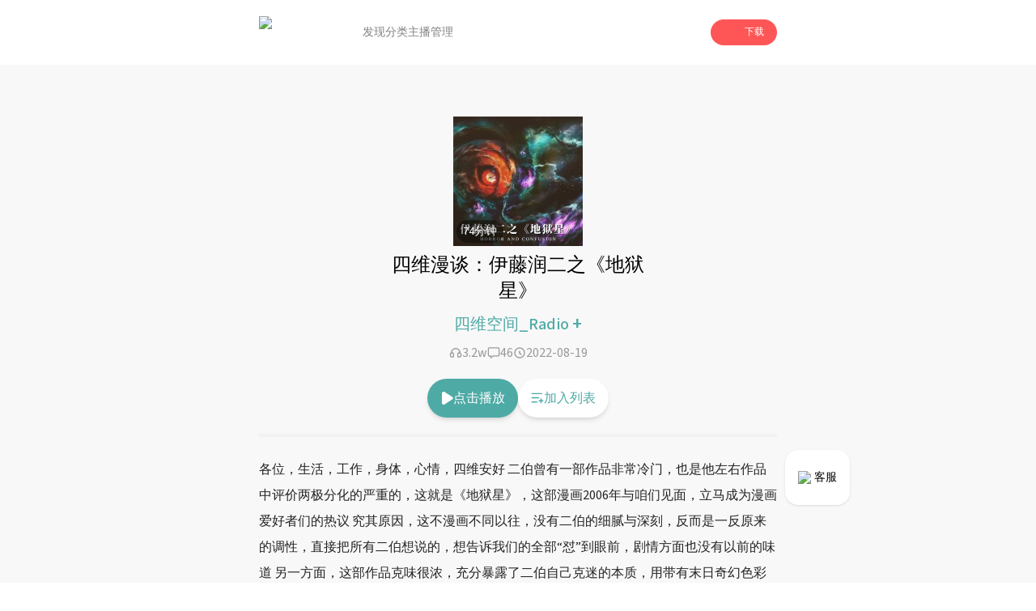

--- FILE ---
content_type: text/html; charset=utf-8
request_url: https://www.lizhi.fm/voice/2958475518245338118?band=106960073
body_size: 116240
content:
<!DOCTYPE html><html lang="en"><head><meta charSet="utf-8"/><meta name="viewport" content="width=device-width, initial-scale=1"/><link rel="preload" as="image" imageSrcSet="/_next/image?url=%2Fassets%2Ficon%2Fplay%2Floading.png&amp;w=128&amp;q=97 1x, /_next/image?url=%2Fassets%2Ficon%2Fplay%2Floading.png&amp;w=256&amp;q=97 2x" fetchPriority="high"/><link rel="preload" as="image" href="https://cdnimg101.gzlzfm.com/audio_cover/2022/08/19/2958475520392757255_320x320.png"/><link rel="stylesheet" href="/_next/static/css/b1ce772eb546597f.css" data-precedence="next"/><link rel="preload" as="script" fetchPriority="low" href="/_next/static/chunks/webpack-7551c4dfaae618a5.js"/><script src="/_next/static/chunks/fd9d1056-679278155c80315e.js" async=""></script><script src="/_next/static/chunks/23-693db88b018bd300.js" async=""></script><script src="/_next/static/chunks/main-app-0afe0f1cc6223e49.js" async=""></script><script src="/_next/static/chunks/576-44e4152770c31018.js" async=""></script><script src="/_next/static/chunks/223-2e15996b2b5f90fe.js" async=""></script><script src="/_next/static/chunks/739-bf2dc5ea6525d17e.js" async=""></script><script src="/_next/static/chunks/890-5eee35937142974a.js" async=""></script><script src="/_next/static/chunks/435-1a3236e4dcf0b414.js" async=""></script><script src="/_next/static/chunks/app/(doubleEnded)/layout-c061a9f82946e70b.js" async=""></script><script src="/_next/static/chunks/994-e5ada08325934284.js" async=""></script><script src="/_next/static/chunks/7-12f0df091b4b8758.js" async=""></script><script src="/_next/static/chunks/746-4660ae54e6211290.js" async=""></script><script src="/_next/static/chunks/app/(doubleEnded)/voice/%5BvoiceId%5D/page-0c33fa3906758c77.js" async=""></script><link rel="preload" href="/arms/bl.js" as="script"/><title>四维漫谈：伊藤润二之《地狱星》-四维空间_Radio | 荔枝，人人都是播客</title><meta name="description" content="各位，生活，工作，身体，心情，四维安好

二伯曾有一部作品非常冷门，也是他左右作品中评价两极分化的严重的，这就是《地狱星》，这部漫画2006年与咱们见面，立马成为漫画爱好者们的热议

究其原因，这不漫"/><meta name="keywords" content="四维漫谈：伊藤润二之《地狱星》,四维空间_Radio,荔枝,荔枝FM,荔枝fm,播客,网络电台,个人电台,音频,儿童,音乐,情感,故事"/><link rel="icon" href="/favicon.ico" type="image/x-icon" sizes="256x248"/><meta name="next-size-adjust"/><script src="/_next/static/chunks/polyfills-78c92fac7aa8fdd8.js" noModule=""></script></head><body class="__className_1fdbab"><script>(self.__next_s=self.__next_s||[]).push([0,{"children":"window.__bl = {\n            config: {\n                pid: 'hz2jf4nhry@2df4bccc100e899',\n                appType: 'web',\n                imgUrl: 'https://arms-retcode.aliyuncs.com/r.png?',\n                behavior: true,\n                disableHook:true,\n                pvSample: 100,\n                autoSendPerf: false,\n                environment: 'prod'\n            }\n          };\n          ","id":"arms"}])</script><script>(self.__next_s=self.__next_s||[]).push(["/arms/bl.js",{"type":"text/javascript"}])</script><script>(self.__next_s=self.__next_s||[]).push([0,{"children":"var _hmt = _hmt || [];\n            (function() {\n              var hm = document.createElement(\"script\");\n              hm.src = \"https://hm.baidu.com/hm.js?471dce3c753d2551347090e74808530c\";\n              var s = document.getElementsByTagName(\"script\")[0]; \n              s.parentNode.insertBefore(hm, s);\n            })();\n          ","id":"baidutongji"}])</script><header class="pc:block hidden"><div class="relative w-full h-20 bg-undertone"><div class="fixed top-0 left-0 w-full bg-white z-50"><div class="w-full flex items-center gap-4 h-20 px-[25%]"><div class="flex flex-row items-center flex-none"><img alt="logo" loading="lazy" width="88" height="40" decoding="async" data-nimg="1" class="h-10" style="color:transparent" srcSet="/_next/image?url=%2Fassets%2Fnav_lizhi.png&amp;w=96&amp;q=97 1x, /_next/image?url=%2Fassets%2Fnav_lizhi.png&amp;w=256&amp;q=97 2x" src="/_next/image?url=%2Fassets%2Fnav_lizhi.png&amp;w=256&amp;q=97"/></div><div class="flex flex-row items-center h-full flex-1 gap-10 ml-10"><div class="relative h-full flex flex-col justify-center items-center text-sm h-full"><a class="h-full flex items-center justify-center text-[#808080] hover:text-lizhi" target="_self" href="/">发现</a></div><div class="relative h-full flex flex-col justify-center items-center text-sm h-full"><a class="h-full flex items-center justify-center text-[#808080] hover:text-lizhi" target="_self" href="/attrClass">分类</a></div><div class="relative h-full flex flex-col justify-center items-center text-sm h-full"><a class="h-full flex items-center justify-center text-[#808080] hover:text-lizhi" target="_blank" href="https://nj.lizhi.fm/account/login">主播管理</a></div></div><div class="flex-none"><div class="relative"><div class="bg-lizhi text-white rounded-full flex items-center px-4 py-2 text-xs cursor-pointer"><img alt="" loading="lazy" width="18" height="18" decoding="async" data-nimg="1" style="color:transparent" srcSet="/_next/image?url=%2Fassets%2Ficon%2Fdownload_icon.png&amp;w=32&amp;q=97 1x, /_next/image?url=%2Fassets%2Ficon%2Fdownload_icon.png&amp;w=48&amp;q=97 2x" src="/_next/image?url=%2Fassets%2Ficon%2Fdownload_icon.png&amp;w=48&amp;q=97"/><div class="ml-2">下载</div></div></div></div></div></div></div></header><main class="bg-undertone min-h-dvh"><div class="pc:block hidden fixed right-[18%] bottom-24 z-50"><a target="_blank" href="https://nj.lizhi.fm/static/login/#/taco/redirect"><div class="bg-white shadow rounded-2xl px-4 py-6 flex items-center justify-center text-sm"><img alt="qrcode_icon" loading="lazy" width="40" height="40" decoding="async" data-nimg="1" class="h-4 w-4 mr-1" style="color:transparent" srcSet="/_next/image?url=%2Fassets%2Ficon%2Fheadset_icon.png&amp;w=48&amp;q=97 1x, /_next/image?url=%2Fassets%2Ficon%2Fheadset_icon.png&amp;w=96&amp;q=97 2x" src="/_next/image?url=%2Fassets%2Ficon%2Fheadset_icon.png&amp;w=96&amp;q=97"/><div class="cursor-pointer">客服</div></div></a></div><div class="mx-auto flex flex-col"><div class="w-full"><div class="w-full pc:w-[50%] pad:w-[70%] mx-auto"><div class="pc:hidden block"><div class="relative h-16 w-full"><div class="flex flex-row flex-nowrap items-center h-16 py-2 px-3 w-full fixed top-0 left-0 shadow z-50 bg-white"><div class="basis-3/4 flex flex-row items-center gap-2 "><img alt="logo" loading="lazy" width="88" height="40" decoding="async" data-nimg="1" class="h-10" style="color:transparent" srcSet="/_next/image?url=%2Fassets%2Fnav_lizhi.png&amp;w=96&amp;q=97 1x, /_next/image?url=%2Fassets%2Fnav_lizhi.png&amp;w=256&amp;q=97 2x" src="/_next/image?url=%2Fassets%2Fnav_lizhi.png&amp;w=256&amp;q=97"/><div class="text-sm">人人都是播客</div></div><div class="basis-1/4 px-1"><div id="common-launcher" class="relative max-w-fit h-full"><div class="text-xs text-white text-center bg-lizhi-dark py-2.5 px-3 rounded-md">打开APP</div></div></div></div></div></div><div class="w-full relative pb-2"><div class="w-full flex justify-center items-center flex-col relative py-16 z-10"><div class="relative h-40 w-40 max-pc:h-36 max-pc:w-36"><img alt="" loading="lazy" width="200" height="200" decoding="async" data-nimg="1" class="w-full h-full object-cover" style="color:transparent" src="https://cdnimg101.gzlzfm.com/audio_cover/2022/08/19/2958475520392757255_320x320.png"/><div class="absolute bottom-1 left-1 text-white text-sm bg-[rgba(0,0,0,.4)] px-2 py-1 rounded-full">74<!-- -->分钟</div></div></div><div class="absolute top-1/2 left-1/2 -translate-x-1/2 -translate-y-1/2 h-full w-full overflow-hidden"><img alt="" loading="lazy" width="100" height="100" decoding="async" data-nimg="1" class="h-72 w-72 scale-150 max-pc:max-w-min max-pc:max-h-min max-pc:h-60 max-pc:w-60 absolute top-1/2 left-1/2 -translate-x-1/2 -translate-y-1/2" style="color:transparent" srcSet="/_next/image?url=%2Fassets%2Fwave.png&amp;w=128&amp;q=97 1x, /_next/image?url=%2Fassets%2Fwave.png&amp;w=256&amp;q=97 2x" src="/_next/image?url=%2Fassets%2Fwave.png&amp;w=256&amp;q=97"/></div><div class="flex justify-center items-center text-center font-medium pc:text-2xl text-xl absolute bottom-0 left-1/2 -translate-x-1/2 max-pc:w-full max-pc:px-4 z-10">四维漫谈：伊藤润二之《地狱星》</div></div><div class="flex items-center justify-center mt-2"><a href="/user/5042636793579506220"><div class="max-pc:text-base text-xl font-medium cursor-pointer" style="color:rgba(78,170,165,1)" data-testid="userName">四维空间_Radio <span class="max-pc:text-xl text-2xl font-medium">+</span></div></a></div><div class="mt-2"><div class="flex items-center justify-center gap-6"><div class="flex items-center justify-center gap-1 text-[#999]"><svg width="20" height="20" class="w-4 h-4" viewBox="0 0 16 16" fill="none" xmlns="http://www.w3.org/2000/svg"><path fill-rule="evenodd" clip-rule="evenodd" d="M3.99984 7.33333C3.78535 7.33333 3.57559 7.35359 3.37238 7.3923C3.67021 5.10209 5.62846 3.33333 7.99984 3.33333C10.3712 3.33333 12.3295 5.1021 12.6273 7.3923C12.4241 7.3536 12.2143 7.33333 11.9998 7.33333C10.8953 7.33333 9.99984 8.22876 9.99984 9.33333V12C9.99984 13.1046 10.8953 14 11.9998 14C13.8408 14 15.3332 12.5076 15.3332 10.6667C15.3332 9.57612 14.8095 8.6079 13.9998 7.99976C13.9997 4.68616 11.3135 2 7.99984 2C4.68621 2 1.99997 4.68616 1.99984 7.99976C1.19021 8.60789 0.666504 9.57612 0.666504 10.6667C0.666504 12.5076 2.15889 14 3.99984 14C5.10441 14 5.99984 13.1046 5.99984 12V9.33333C5.99984 8.22876 5.10441 7.33333 3.99984 7.33333ZM3.99984 8.66667C4.36803 8.66667 4.6665 8.96514 4.6665 9.33333V12C4.6665 12.3682 4.36803 12.6667 3.99984 12.6667C2.89527 12.6667 1.99984 11.7712 1.99984 10.6667C1.99984 9.5621 2.89527 8.66667 3.99984 8.66667ZM11.3332 9.33333C11.3332 8.96514 11.6316 8.66667 11.9998 8.66667C13.1044 8.66667 13.9998 9.5621 13.9998 10.6667C13.9998 11.7712 13.1044 12.6667 11.9998 12.6667C11.6316 12.6667 11.3332 12.3682 11.3332 12V9.33333Z" fill="#999999"></path></svg>3.2w</div><div class="flex items-center justify-center gap-1 text-[#999]"><svg width="20" height="20" class="w-4 h-4" viewBox="0 0 16 16" fill="none" xmlns="http://www.w3.org/2000/svg"><path fill-rule="evenodd" clip-rule="evenodd" d="M0.666504 3.16228C0.666504 2.05771 1.56193 1.16228 2.6665 1.16228H13.3332C14.4377 1.16228 15.3332 2.05771 15.3332 3.16228V10.4956C15.3332 11.6002 14.4377 12.4956 13.3332 12.4956H7.56258L4.74342 14.6965C4.54254 14.8533 4.26984 14.8819 4.04081 14.7702C3.81178 14.6584 3.6665 14.4259 3.6665 14.171V12.4956H2.6665C1.56193 12.4956 0.666504 11.6002 0.666504 10.4956V3.16228ZM2.6665 2.49561C2.29831 2.49561 1.99984 2.79409 1.99984 3.16228V10.4956C1.99984 10.8638 2.29831 11.1623 2.6665 11.1623H4.33317C4.70136 11.1623 4.99984 11.4608 4.99984 11.8289V12.8048L6.92292 11.3035C7.04011 11.212 7.18451 11.1623 7.33317 11.1623H13.3332C13.7014 11.1623 13.9998 10.8638 13.9998 10.4956V3.16228C13.9998 2.79409 13.7014 2.49561 13.3332 2.49561H2.6665Z" fill="#999999"></path></svg>46</div><div class="flex items-center justify-center gap-1 text-[#999]"><svg width="20" height="20" class="w-4 h-4" viewBox="0 0 16 16" fill="none" xmlns="http://www.w3.org/2000/svg"><path fill-rule="evenodd" clip-rule="evenodd" d="M2.66683 8C2.66683 5.05448 5.05464 2.66666 8.00016 2.66666C10.9457 2.66666 13.3335 5.05448 13.3335 8C13.3335 10.9455 10.9457 13.3333 8.00016 13.3333C5.05464 13.3333 2.66683 10.9455 2.66683 8ZM8.00016 1.33333C4.31826 1.33333 1.3335 4.3181 1.3335 8C1.3335 11.6819 4.31826 14.6667 8.00016 14.6667C11.6821 14.6667 14.6668 11.6819 14.6668 8C14.6668 4.3181 11.6821 1.33333 8.00016 1.33333ZM8.66667 6C8.66667 5.63181 8.36819 5.33333 8 5.33333C7.63181 5.33333 7.33333 5.63181 7.33333 6V8.66667C7.33333 8.88957 7.44473 9.09772 7.6302 9.22137L9.6302 10.5547C9.93655 10.7589 10.3505 10.6762 10.5547 10.3698C10.7589 10.0634 10.6762 9.64954 10.3698 9.4453L8.66667 8.30988V6Z" fill="#999999"></path></svg>2022-08-19</div></div></div><div class="pc:block hidden"><div class="flex items-center justify-center gap-8 py-5"><div class="text-white text-base py-3 px-4 rounded-full cursor-pointer shadow-md flex items-center gap-1" style="background-color:rgba(78,170,165,1)"><svg width="20" height="32" class="w-4 h-4" viewBox="0 0 11 14" fill="none" xmlns="http://www.w3.org/2000/svg"><path d="M1.85547 13.9141C1.59505 13.862 1.36068 13.7708 1.15234 13.6406C0.94401 13.4974 0.761719 13.3151 0.605469 13.0938C0.553385 13.0026 0.501302 12.918 0.449219 12.8398C0.410156 12.7487 0.377604 12.6576 0.351562 12.5664C0.325521 12.4753 0.30599 12.3841 0.292969 12.293C0.279948 12.2018 0.273438 12.1042 0.273438 12V2C0.273438 1.72656 0.31901 1.47917 0.410156 1.25781C0.514323 1.02344 0.664062 0.808594 0.859375 0.613281C1.05469 0.43099 1.26302 0.294271 1.48438 0.203125C1.71875 0.0989583 1.97266 0.046875 2.24609 0.046875C2.33724 0.046875 2.42839 0.0533854 2.51953 0.0664062C2.6237 0.0794271 2.72135 0.0989583 2.8125 0.125C2.90365 0.151042 2.98828 0.190104 3.06641 0.242188C3.15755 0.28125 3.2487 0.326823 3.33984 0.378906L11.5625 5.78906C11.7318 5.90625 11.8685 6.04297 11.9727 6.19922C12.0768 6.34245 12.1484 6.51823 12.1875 6.72656C12.2266 6.92188 12.2266 7.11068 12.1875 7.29297C12.1615 7.46224 12.0898 7.63151 11.9727 7.80078C11.9466 7.83984 11.9141 7.87891 11.875 7.91797C11.849 7.94401 11.8229 7.97656 11.7969 8.01562C11.7578 8.05469 11.7188 8.09375 11.6797 8.13281C11.6406 8.15885 11.6016 8.1849 11.5625 8.21094L3.33984 13.6211C3.10547 13.7643 2.86458 13.862 2.61719 13.9141C2.36979 13.9531 2.11589 13.9531 1.85547 13.9141Z" fill="white"></path></svg>点击播放</div><div class="text-base py-3 px-4 rounded-full cursor-pointer shadow-md bg-white flex items-center gap-1" style="color:rgba(78,170,165,1)"><svg width="32" height="32" class="w-4 h-4" viewBox="0 0 18 15" fill="none" xmlns="http://www.w3.org/2000/svg"><path d="M13.1602 10.3398V8.66016C13.1602 8.4388 13.2383 8.25 13.3945 8.09375C13.5638 7.92448 13.7656 7.83984 14 7.83984C14.2344 7.83984 14.4297 7.92448 14.5859 8.09375C14.7552 8.25 14.8398 8.4388 14.8398 8.66016V10.3398H16.5C16.7344 10.3398 16.9297 10.4245 17.0859 10.5938C17.2552 10.75 17.3398 10.9388 17.3398 11.1602C17.3398 11.3945 17.2552 11.5964 17.0859 11.7656C16.9297 11.9219 16.7344 12 16.5 12H14.8398V13.6602C14.8398 13.8945 14.7552 14.0964 14.5859 14.2656C14.4297 14.4219 14.2344 14.5 14 14.5C13.7656 14.5 13.5638 14.4219 13.3945 14.2656C13.2383 14.0964 13.1602 13.8945 13.1602 13.6602V12H11.5C11.2656 12 11.0638 11.9219 10.8945 11.7656C10.7383 11.5964 10.6602 11.3945 10.6602 11.1602C10.6602 10.9388 10.7383 10.75 10.8945 10.5938C11.0638 10.4245 11.2656 10.3398 11.5 10.3398H13.1602ZM1.5 0.339844H14.8398C15.0612 0.339844 15.25 0.424479 15.4062 0.59375C15.5755 0.75 15.6602 0.938802 15.6602 1.16016C15.6602 1.39453 15.5755 1.59635 15.4062 1.76562C15.25 1.92188 15.0612 2 14.8398 2H1.5C1.26562 2 1.0638 1.92188 0.894531 1.76562C0.738281 1.59635 0.660156 1.39453 0.660156 1.16016C0.660156 0.938802 0.738281 0.75 0.894531 0.59375C1.0638 0.424479 1.26562 0.339844 1.5 0.339844ZM1.5 6.16016H10.6602C10.8945 6.16016 11.0898 6.24479 11.2461 6.41406C11.4154 6.57031 11.5 6.76562 11.5 7C11.5 7.23438 11.4154 7.4362 11.2461 7.60547C11.0898 7.76172 10.8945 7.83984 10.6602 7.83984H1.5C1.26562 7.83984 1.0638 7.76172 0.894531 7.60547C0.738281 7.4362 0.660156 7.23438 0.660156 7C0.660156 6.76562 0.738281 6.57031 0.894531 6.41406C1.0638 6.24479 1.26562 6.16016 1.5 6.16016ZM1.5 12H8.16016C8.39453 12 8.58984 12.0846 8.74609 12.2539C8.91536 12.4102 9 12.6055 9 12.8398C9 13.0612 8.91536 13.2565 8.74609 13.4258C8.58984 13.582 8.39453 13.6602 8.16016 13.6602H1.5C1.26562 13.6602 1.0638 13.582 0.894531 13.4258C0.738281 13.2565 0.660156 13.0612 0.660156 12.8398C0.660156 12.6055 0.738281 12.4102 0.894531 12.2539C1.0638 12.0846 1.26562 12 1.5 12Z" fill="rgba(78,170,165,1)"></path></svg>加入列表</div></div></div><div class="w-full"><div class="max-pc:mt-4"><div class="bg-dividingline w-full h-1"></div></div><div class="py-6 text-base text-[#222222] max-pc:py-4 max-pc:px-4 pc:leading-8"><div class="break-words">各位，生活，工作，身体，心情，四维安好

二伯曾有一部作品非常冷门，也是他左右作品中评价两极分化的严重的，这就是《地狱星》，这部漫画2006年与咱们见面，立马成为漫画爱好者们的热议

究其原因，这不漫画不同以往，没有二伯的细腻与深刻，反而是一反原来的调性，直接把所有二伯想说的，想告诉我们的全部“怼”到眼前，剧情方面也没有以前的味道

另一方面，这部作品克味很浓，充分暴露了二伯自己克迷的本质，用带有末日奇幻色彩的方式，诉说着我们人类面临地球毁灭时能有多疯狂

不论怎么说，一部作品千人千面，见仁见智，不过确是二伯一部很重要的作品,可以说这是二伯自我突破的一种尝试，究竟为何？我们一起来聊聊这部作品~



节目策划：仙女、渣熊、老四。老孙

音频剪辑：渣熊

文字上传：老孙</div></div><div class="bg-dividingline w-full h-1"></div><div class="max-pc:px-6"><div class="px-16 max-pc:px-0"><div class="mt-4 font-semibold">评论<!-- -->(46)</div><div class="flex flex-col justify-center items-center w-full h-56 rounded-2xl bg-[#F2F2F2] mb-4 px-2"><div class="flex items-center mb-4 h-16 w-16"><svg width="100" height="100" viewBox="0 0 36 36" fill="none" xmlns="http://www.w3.org/2000/svg"><path d="M18 0C27.941 0 36 8.05905 36 18C36 27.9409 27.941 36 18 36C14.7439 36.0048 11.548 35.1224 8.75566 33.4476C8.47436 33.281 8.19235 33.1155 7.90966 32.9512L3.50507 34.1527C2.49707 34.4272 1.57277 33.5025 1.84772 32.4949L3.04742 28.0953C2.58302 27.3069 2.27882 26.7781 2.12762 26.496C0.726806 23.8835 -0.00421498 20.9643 1.82814e-05 18C1.82814e-05 8.05905 8.05906 0 18 0ZM13.6877 23.193C13.5513 23.0796 13.394 22.9943 13.2247 22.9417C13.0554 22.8892 12.8773 22.8705 12.7008 22.8868C12.5242 22.903 12.3526 22.9539 12.1957 23.0365C12.0388 23.119 11.8998 23.2317 11.7864 23.368C11.6731 23.5044 11.5877 23.6617 11.5351 23.831C11.4826 24.0003 11.4639 24.1784 11.4802 24.3549C11.4964 24.5315 11.5473 24.7031 11.6299 24.86C11.7125 25.0169 11.8251 25.1559 11.9615 25.2693C13.6567 26.6812 15.7938 27.453 18 27.45C20.2347 27.45 22.3533 26.6701 24.0372 25.2702C24.1756 25.1575 24.2903 25.0186 24.3746 24.8613C24.459 24.7041 24.5113 24.5316 24.5286 24.354C24.5459 24.1764 24.5278 23.9971 24.4754 23.8266C24.423 23.656 24.3372 23.4975 24.2232 23.3603C24.1091 23.223 23.969 23.1098 23.8109 23.0271C23.6527 22.9443 23.4798 22.8938 23.302 22.8783C23.1243 22.8628 22.9452 22.8827 22.7751 22.9369C22.6051 22.9911 22.4475 23.0784 22.3115 23.1939C21.1013 24.2022 19.5752 24.753 18 24.75C16.4244 24.7529 14.898 24.2018 13.6877 23.193Z" fill="#DFDFDF"></path></svg></div><div class="text-center text-sm opacity-50">暂时没有评论，快下载荔枝app抢沙发吧！</div></div><div class="hidden max-pc:block text-base text-center py-4 my-4 rounded-xl border border-solid" style="border-color:rgba(78,170,165,1);color:rgba(78,170,165,1)">查看更多评论 <!-- --> &gt;</div></div><div class="max-pc:hidden"><div class="bg-dividingline w-full h-1"></div><div class="flex justify-center py-8"><div class="rounded-full shadow-lg flex items-center justify-center py-4 px-6 text-sm cursor-pointer" style="color:rgba(78,170,165,1)">到荔枝App查看更多评论</div></div></div></div></div></div><div class="pc:hidden block"><div class="h-40 relative" style="display:block"><div class="h-40 fixed bottom-0 w-full bg-white rounded border-t-[1px] border-gray-100"><div class="container mx-auto pt-8"><div class="flex justify-center items-center px-8"><div class="text-sm w-16 text-center" style="color:rgb(78,170,165)">00:00</div><div class="w-56"><div class="w-full relative"><div class="w-full h-3 py-2"><div class="opacity-20 h-1 absolute z-10 top-1.5" style="width:0%;background:linear-gradient(90deg,#000 -2.54%,#fff 101.69%)"></div><div class="h-1 absolute z-0 top-1.5" style="width:0%;background-color:rgb(78,170,165)"></div><div class="opacity-20 w-full h-1 absolute top-1.5" style="background-color:rgb(78,170,165)"></div></div><div class="pt-3 pb-2.5 absolute z-20 -bottom-[0.5rem]" style="left:-4%"><div class="w-3 h-3 rounded-full border-2 bg-white" style="border-color:rgba(78,170,165,0.3)"></div></div></div></div><div class="text-sm w-16 text-center text-[#999999]">73:43</div></div><div class="flex justify-center items-center py-2"><div class="w-11 relative"><img alt="" loading="lazy" width="100" height="100" decoding="async" data-nimg="1" style="color:transparent;background-color:rgb(78,170,165)" srcSet="/_next/image?url=%2Fassets%2Ficon%2Fplay%2Fspeed.png&amp;w=128&amp;q=97 1x, /_next/image?url=%2Fassets%2Ficon%2Fplay%2Fspeed.png&amp;w=256&amp;q=97 2x" src="/_next/image?url=%2Fassets%2Ficon%2Fplay%2Fspeed.png&amp;w=256&amp;q=97"/><span class="text-xs absolute right-1 top-5" style="color:rgb(78,170,165)">1.0<!-- -->x</span></div><div class="w-12 mx-4"><svg class="w-2/3 h-2/3 mx-auto" width="50" height="50" viewBox="0 0 32 32" fill="none" xmlns="http://www.w3.org/2000/svg"><path d="M31.3125 16C31.3125 16.375 31.2917 16.7708 31.25 17.1875C31.25 17.5625 31.2083 17.9583 31.125 18.375C31.0833 18.75 31 19.1458 30.875 19.5625C30.7917 19.9375 30.6875 20.3333 30.5625 20.75C30.4375 21.125 30.2917 21.5 30.125 21.875C30 22.25 29.8333 22.625 29.625 23C29.4583 23.3333 29.2708 23.6667 29.0625 24C28.8958 24.3333 28.6875 24.6667 28.4375 25C28.2292 25.3333 27.9792 25.6458 27.6875 25.9375C27.4375 26.2292 27.1875 26.5208 26.9375 26.8125C26.6458 27.0625 26.3542 27.3333 26.0625 27.625C25.7708 27.875 25.4583 28.125 25.125 28.375C24.7917 28.625 24.4583 28.8542 24.125 29.0625C23.7917 29.2708 23.4375 29.4583 23.0625 29.625C22.7292 29.7917 22.375 29.9583 22 30.125C21.6667 30.25 21.3125 30.375 20.9375 30.5C20.7708 30.5833 20.5833 30.6667 20.375 30.75C20.1667 30.7917 19.9583 30.8333 19.75 30.875C19.5833 30.9167 19.3958 30.9583 19.1875 31C18.9792 31.0417 18.7708 31.0833 18.5625 31.125C18.3542 31.1667 18.1458 31.2083 17.9375 31.25C17.7292 31.25 17.5208 31.2708 17.3125 31.3125C17.1042 31.3125 16.8958 31.3125 16.6875 31.3125C16.4792 31.3125 16.2708 31.3125 16.0625 31.3125C15.9792 31.3125 15.8958 31.3125 15.8125 31.3125C15.7292 31.3125 15.6458 31.2917 15.5625 31.25C15.5208 31.25 15.4583 31.2292 15.375 31.1875C15.3333 31.1458 15.2917 31.1042 15.25 31.0625C15.2083 31.0208 15.1458 30.9792 15.0625 30.9375C15.0208 30.8958 14.9792 30.8542 14.9375 30.8125C14.8958 30.7708 14.8542 30.7292 14.8125 30.6875C14.8125 30.6042 14.7917 30.5208 14.75 30.4375C14.7083 30.3542 14.6875 30.2708 14.6875 30.1875C14.6875 30.0625 14.6875 29.9583 14.6875 29.875C14.6875 29.75 14.7083 29.6458 14.75 29.5625C14.7917 29.4375 14.8333 29.3333 14.875 29.25C14.9583 29.1667 15.0208 29.1042 15.0625 29.0625C15.1458 28.9792 15.25 28.9167 15.375 28.875C15.4583 28.8333 15.5417 28.8125 15.625 28.8125C15.75 28.7708 15.875 28.7292 16 28.6875C16.0417 28.6875 16.0833 28.6875 16.125 28.6875C16.1667 28.6875 16.2083 28.6875 16.25 28.6875C16.2917 28.6875 16.3333 28.6875 16.375 28.6875C16.4583 28.6458 16.5417 28.625 16.625 28.625C16.7083 28.625 16.7708 28.625 16.8125 28.625C16.8542 28.625 16.8958 28.625 16.9375 28.625C17.0208 28.625 17.0833 28.625 17.125 28.625C17.1667 28.625 17.2083 28.6042 17.25 28.5625C17.2917 28.5625 17.3542 28.5625 17.4375 28.5625C17.5208 28.5625 17.6042 28.5625 17.6875 28.5625C17.7708 28.5208 17.875 28.5 18 28.5C18.125 28.5 18.25 28.4792 18.375 28.4375C18.5833 28.3958 18.7708 28.3542 18.9375 28.3125C19.1458 28.2708 19.3333 28.2292 19.5 28.1875C19.7083 28.1458 19.8958 28.1042 20.0625 28.0625C20.2292 27.9792 20.3958 27.8958 20.5625 27.8125C20.6875 27.7708 20.8125 27.7292 20.9375 27.6875C21.0625 27.6458 21.2083 27.5833 21.375 27.5C21.5417 27.4167 21.7292 27.3333 21.9375 27.25C22.1458 27.125 22.3333 27 22.5 26.875C22.75 26.7083 22.9792 26.5625 23.1875 26.4375C23.3958 26.2708 23.6042 26.1042 23.8125 25.9375C23.9792 25.8125 24.1458 25.6875 24.3125 25.5625C24.4792 25.3958 24.625 25.25 24.75 25.125C24.9167 24.9583 25.0833 24.7917 25.25 24.625C25.4583 24.4167 25.625 24.2292 25.75 24.0625C25.9167 23.8542 26.0625 23.6667 26.1875 23.5C26.3125 23.3333 26.4167 23.1667 26.5 23C26.625 22.7917 26.75 22.6042 26.875 22.4375C27 22.2292 27.1042 22.0208 27.1875 21.8125C27.3125 21.6042 27.4167 21.3958 27.5 21.1875C27.5833 20.9792 27.6667 20.7917 27.75 20.625C27.8333 20.375 27.9167 20.125 28 19.875C28.0833 19.625 28.1458 19.3958 28.1875 19.1875C28.2708 18.9375 28.3333 18.7083 28.375 18.5C28.4167 18.2917 28.4583 18.0833 28.5 17.875C28.5417 17.75 28.5625 17.6458 28.5625 17.5625C28.6042 17.4375 28.625 17.3333 28.625 17.25C28.625 17.1667 28.625 17.1042 28.625 17.0625C28.625 16.9792 28.625 16.8958 28.625 16.8125V15.75C28.625 15.5 28.625 15.2708 28.625 15.0625C28.625 14.8542 28.6042 14.6458 28.5625 14.4375C28.5625 14.2292 28.5417 14.0417 28.5 13.875C28.4583 13.6667 28.4167 13.4792 28.375 13.3125C28.3333 13.1458 28.2917 12.9792 28.25 12.8125C28.2083 12.6042 28.1458 12.3958 28.0625 12.1875C28.0208 12.0208 27.9583 11.8333 27.875 11.625C27.7917 11.4167 27.7083 11.2083 27.625 11C27.5 10.75 27.375 10.5417 27.25 10.375C27.1667 10.1667 27.0833 9.97917 27 9.8125C26.9167 9.64583 26.8125 9.47917 26.6875 9.3125C26.6042 9.14583 26.5208 9 26.4375 8.875C26.3125 8.66667 26.1667 8.47917 26 8.3125C25.875 8.14583 25.75 7.97917 25.625 7.8125C25.5 7.64583 25.375 7.5 25.25 7.375C25.125 7.25 25 7.125 24.875 7C24.6667 6.79167 24.4375 6.58333 24.1875 6.375C23.9375 6.16667 23.6667 5.95833 23.375 5.75C23.125 5.54167 22.8542 5.35417 22.5625 5.1875C22.2708 5.02083 21.9583 4.85417 21.625 4.6875C21.3333 4.52083 21.0208 4.375 20.6875 4.25C20.3958 4.125 20.0833 4.02083 19.75 3.9375C19.4583 3.8125 19.1458 3.72917 18.8125 3.6875C18.4792 3.60417 18.1667 3.54167 17.875 3.5C17.4167 3.41667 16.9583 3.35417 16.5 3.3125C16.0833 3.27083 15.6667 3.27083 15.25 3.3125C14.8333 3.35417 14.3958 3.41667 13.9375 3.5C13.5208 3.54167 13.1042 3.625 12.6875 3.75C12.2708 3.875 11.8542 4.02083 11.4375 4.1875C11.0625 4.35417 10.6875 4.54167 10.3125 4.75C9.9375 4.91667 9.5625 5.125 9.1875 5.375C8.85417 5.58333 8.52083 5.83333 8.1875 6.125C8.02083 6.20833 7.85417 6.33333 7.6875 6.5C7.52083 6.625 7.35417 6.77083 7.1875 6.9375C7.02083 7.0625 6.85417 7.22917 6.6875 7.4375C6.52083 7.60417 6.35417 7.77083 6.1875 7.9375C6.02083 8.14583 5.85417 8.35417 5.6875 8.5625C5.52083 8.77083 5.375 8.97917 5.25 9.1875C5.125 9.35417 5 9.52083 4.875 9.6875C4.79167 9.85417 4.70833 10.0417 4.625 10.25C4.625 10.2917 4.60417 10.3542 4.5625 10.4375C4.5625 10.5208 4.54167 10.5833 4.5 10.625C4.5 10.7083 4.47917 10.7708 4.4375 10.8125C4.39583 10.8542 4.35417 10.9167 4.3125 11C4.3125 11 4.29167 11.0208 4.25 11.0625C4.25 11.1042 4.22917 11.125 4.1875 11.125C4.1875 11.1667 4.1875 11.2083 4.1875 11.25C4.1875 11.2917 4.16667 11.3333 4.125 11.375C4.125 11.4167 4.10417 11.4583 4.0625 11.5C4.0625 11.5417 4.0625 11.5833 4.0625 11.625C4.0625 11.6667 4.0625 11.7083 4.0625 11.75C4.02083 11.7917 3.97917 11.8333 3.9375 11.875C3.9375 11.875 3.9375 11.8958 3.9375 11.9375C3.97917 11.9375 4.02083 11.9375 4.0625 11.9375H7.625C7.66667 11.9375 7.6875 11.9583 7.6875 12C7.72917 12 7.75 12 7.75 12H7.875C7.875 12.0417 7.875 12.0833 7.875 12.125C7.875 12.1667 7.85417 12.1875 7.8125 12.1875C7.6875 12.3958 7.58333 12.5625 7.5 12.6875C7.41667 12.8125 7.33333 12.9375 7.25 13.0625C7.20833 13.1458 7.14583 13.2292 7.0625 13.3125C7.02083 13.3542 7 13.375 7 13.375C6.875 13.5 6.77083 13.6042 6.6875 13.6875C6.60417 13.7708 6.52083 13.8542 6.4375 13.9375C6.35417 14.0208 6.27083 14.0833 6.1875 14.125C6.14583 14.1667 6.08333 14.2083 6 14.25C6 14.2917 5.95833 14.3333 5.875 14.375C5.83333 14.4167 5.79167 14.4583 5.75 14.5C5.70833 14.5417 5.64583 14.6042 5.5625 14.6875C5.52083 14.7292 5.47917 14.7708 5.4375 14.8125C5.35417 14.8542 5.27083 14.8958 5.1875 14.9375C5.14583 14.9792 5.10417 15.0208 5.0625 15.0625C4.97917 15.1042 4.91667 15.1458 4.875 15.1875C4.875 15.1875 4.85417 15.2083 4.8125 15.25C4.64583 15.375 4.5 15.4792 4.375 15.5625C4.29167 15.6458 4.1875 15.7292 4.0625 15.8125C3.97917 15.8958 3.89583 15.9792 3.8125 16.0625C3.72917 16.1042 3.64583 16.1458 3.5625 16.1875L3.1875 16.5625C3.1875 16.5625 3.1875 16.5833 3.1875 16.625C3.1875 16.6667 3.16667 16.6875 3.125 16.6875C3.125 16.6875 3.10417 16.7083 3.0625 16.75C3.0625 16.75 3.04167 16.7708 3 16.8125C2.95833 16.8125 2.9375 16.8333 2.9375 16.875C2.89583 16.9167 2.83333 16.9583 2.75 17C2.70833 17.0417 2.66667 17.0833 2.625 17.125C2.54167 17.1667 2.45833 17.2083 2.375 17.25C2.33333 17.25 2.27083 17.2708 2.1875 17.3125C2.14583 17.3125 2.08333 17.3125 2 17.3125C1.95833 17.3125 1.89583 17.3125 1.8125 17.3125C1.72917 17.3125 1.64583 17.3125 1.5625 17.3125C1.52083 17.2708 1.45833 17.2292 1.375 17.1875C1.29167 17.1458 1.22917 17.1042 1.1875 17.0625C1.14583 17.0208 1.10417 16.9792 1.0625 16.9375C1.02083 16.8958 0.979167 16.8542 0.9375 16.8125C0.895833 16.7292 0.854167 16.6667 0.8125 16.625C0.770833 16.5833 0.75 16.5417 0.75 16.5C0.75 16.4583 0.729167 16.3958 0.6875 16.3125C0.6875 16.2708 0.6875 16.2083 0.6875 16.125C0.6875 16.0417 0.6875 15.9583 0.6875 15.875C0.6875 15.6667 0.6875 15.5 0.6875 15.375C0.6875 15.2083 0.6875 15.0417 0.6875 14.875C0.6875 14.75 0.6875 14.6458 0.6875 14.5625C0.729167 14.4375 0.75 14.3125 0.75 14.1875C0.75 14.1458 0.75 14.1042 0.75 14.0625C0.75 14.0208 0.75 13.9583 0.75 13.875C0.791667 13.7917 0.8125 13.7292 0.8125 13.6875C0.8125 13.6042 0.833333 13.5208 0.875 13.4375C0.916667 13.3542 0.9375 13.2708 0.9375 13.1875C0.9375 13.1042 0.958333 13.0417 1 13C1 12.9167 1 12.8542 1 12.8125C1 12.7708 1 12.7292 1 12.6875C1.08333 12.3958 1.14583 12.125 1.1875 11.875C1.27083 11.5833 1.35417 11.2917 1.4375 11C1.5625 10.7083 1.6875 10.4167 1.8125 10.125C1.9375 9.79167 2.0625 9.47917 2.1875 9.1875C2.3125 8.9375 2.4375 8.6875 2.5625 8.4375C2.72917 8.1875 2.89583 7.9375 3.0625 7.6875C3.22917 7.4375 3.39583 7.1875 3.5625 6.9375C3.77083 6.6875 3.97917 6.4375 4.1875 6.1875C4.39583 5.9375 4.60417 5.70833 4.8125 5.5C5.02083 5.25 5.25 5.02083 5.5 4.8125C5.75 4.60417 6 4.39583 6.25 4.1875C6.54167 3.9375 6.83333 3.70833 7.125 3.5C7.41667 3.29167 7.6875 3.10417 7.9375 2.9375C8.22917 2.77083 8.52083 2.625 8.8125 2.5C9.10417 2.33333 9.39583 2.1875 9.6875 2.0625C10.0208 1.89583 10.3333 1.75 10.625 1.625C10.7917 1.54167 10.9583 1.47917 11.125 1.4375C11.3333 1.39583 11.5208 1.35417 11.6875 1.3125C11.8542 1.22917 12.0208 1.16667 12.1875 1.125C12.3542 1.08333 12.5208 1.04167 12.6875 1C12.9792 0.958333 13.2292 0.916667 13.4375 0.875C13.6458 0.833333 13.8542 0.8125 14.0625 0.8125C14.2292 0.770833 14.375 0.75 14.5 0.75C14.6667 0.708333 14.7917 0.6875 14.875 0.6875C15.2083 0.6875 15.5 0.6875 15.75 0.6875C16 0.6875 16.2292 0.6875 16.4375 0.6875C16.6875 0.6875 16.8958 0.708333 17.0625 0.75C17.2708 0.75 17.4375 0.75 17.5625 0.75C17.8542 0.791667 18.125 0.833333 18.375 0.875C18.6667 0.916667 18.9167 0.958333 19.125 1C19.3333 1.04167 19.5208 1.08333 19.6875 1.125C19.8958 1.16667 20.0625 1.22917 20.1875 1.3125C20.4792 1.39583 20.75 1.47917 21 1.5625C21.2917 1.64583 21.5625 1.75 21.8125 1.875C22.1042 2 22.3958 2.125 22.6875 2.25C22.9792 2.375 23.2708 2.52083 23.5625 2.6875C23.8125 2.8125 24.0417 2.95833 24.25 3.125C24.5 3.29167 24.75 3.45833 25 3.625C25.25 3.79167 25.5 3.97917 25.75 4.1875C26 4.39583 26.25 4.625 26.5 4.875C26.75 5.08333 26.9583 5.29167 27.125 5.5C27.3333 5.70833 27.5417 5.9375 27.75 6.1875C27.9167 6.39583 28.0833 6.625 28.25 6.875C28.4583 7.08333 28.6458 7.3125 28.8125 7.5625C28.9375 7.77083 29.0625 8 29.1875 8.25C29.3542 8.45833 29.5 8.70833 29.625 9C29.75 9.25 29.875 9.52083 30 9.8125C30.125 10.1042 30.25 10.3958 30.375 10.6875C30.4167 10.8542 30.4583 11.0208 30.5 11.1875C30.5833 11.3542 30.6458 11.5417 30.6875 11.75C30.7708 12 30.8333 12.25 30.875 12.5C30.9583 12.75 31.0417 13.0208 31.125 13.3125C31.1667 13.5208 31.1875 13.75 31.1875 14C31.2292 14.2083 31.25 14.4375 31.25 14.6875C31.2917 14.8958 31.3125 15.1042 31.3125 15.3125C31.3125 15.5208 31.3125 15.75 31.3125 16ZM18.25 10.4375H22C22.0833 10.4375 22.1458 10.4375 22.1875 10.4375C22.2708 10.4375 22.3333 10.4583 22.375 10.5C22.4583 10.5417 22.5208 10.5833 22.5625 10.625C22.6042 10.625 22.6458 10.6458 22.6875 10.6875C22.7292 10.7292 22.75 10.7917 22.75 10.875C22.7917 10.9167 22.8333 10.9583 22.875 11C22.9167 11.0833 22.9375 11.1667 22.9375 11.25C22.9375 11.2917 22.9375 11.3333 22.9375 11.375C22.9375 11.4583 22.9375 11.5417 22.9375 11.625C22.9375 11.7083 22.9167 11.7708 22.875 11.8125C22.875 11.8958 22.8542 11.9583 22.8125 12C22.8125 12.0417 22.7917 12.0833 22.75 12.125C22.6667 12.1667 22.5833 12.2083 22.5 12.25C22.4583 12.2917 22.4167 12.3333 22.375 12.375C22.2917 12.375 22.2292 12.3958 22.1875 12.4375C22.1458 12.4375 22.1042 12.4375 22.0625 12.4375H19.25C19.2083 12.4375 19.1667 12.4375 19.125 12.4375C19.0833 12.4375 19.0417 12.4375 19 12.4375C18.9583 12.4375 18.9167 12.4583 18.875 12.5C18.875 12.5 18.8542 12.5 18.8125 12.5C18.8125 12.5 18.8125 12.5208 18.8125 12.5625C18.8125 12.6042 18.8125 12.6458 18.8125 12.6875C18.8125 12.6875 18.8125 12.7083 18.8125 12.75C18.8125 12.875 18.7917 12.9792 18.75 13.0625C18.75 13.1042 18.7292 13.1667 18.6875 13.25C18.6875 13.3333 18.6875 13.3958 18.6875 13.4375C18.6875 13.4792 18.6875 13.5208 18.6875 13.5625C18.6875 13.6042 18.6667 13.6667 18.625 13.75C18.625 13.7917 18.6042 13.8333 18.5625 13.875C18.5625 13.9583 18.5417 14.0417 18.5 14.125C18.5 14.1667 18.5 14.25 18.5 14.375C18.5 14.375 18.5 14.3958 18.5 14.4375C18.5 14.4792 18.5 14.5 18.5 14.5C18.5 14.5 18.5208 14.5 18.5625 14.5C18.5625 14.5 18.5625 14.5208 18.5625 14.5625C18.6042 14.5625 18.625 14.5625 18.625 14.5625C18.6667 14.5625 18.6875 14.5625 18.6875 14.5625C18.7708 14.5625 18.8542 14.5625 18.9375 14.5625C19.0208 14.5208 19.1042 14.5 19.1875 14.5C19.3125 14.5 19.4375 14.5 19.5625 14.5C19.6875 14.5 19.8333 14.5 20 14.5C20.125 14.5 20.25 14.5208 20.375 14.5625C20.5 14.6042 20.6042 14.6458 20.6875 14.6875C20.7708 14.6875 20.8542 14.7083 20.9375 14.75C21.0208 14.75 21.1042 14.7708 21.1875 14.8125C21.3125 14.8958 21.4375 14.9792 21.5625 15.0625C21.6875 15.1458 21.8125 15.2292 21.9375 15.3125C22.0625 15.3958 22.1667 15.5 22.25 15.625C22.375 15.7083 22.4583 15.8125 22.5 15.9375C22.5833 16.0625 22.6667 16.1875 22.75 16.3125C22.8333 16.4375 22.8958 16.5625 22.9375 16.6875C22.9792 16.8125 23.0208 16.9583 23.0625 17.125C23.1458 17.25 23.2083 17.375 23.25 17.5C23.25 17.625 23.25 17.7708 23.25 17.9375C23.25 18.1042 23.25 18.25 23.25 18.375C23.25 18.5417 23.2292 18.7292 23.1875 18.9375C23.1875 19.1042 23.1667 19.2708 23.125 19.4375C23.125 19.6042 23.0833 19.7708 23 19.9375C22.9583 20.0625 22.8958 20.1875 22.8125 20.3125C22.7708 20.4792 22.7083 20.625 22.625 20.75C22.5417 20.875 22.4375 21 22.3125 21.125C22.1875 21.2917 22.0625 21.4375 21.9375 21.5625C21.8125 21.6875 21.6875 21.8125 21.5625 21.9375C21.3958 22.0208 21.2292 22.1042 21.0625 22.1875C20.9375 22.2292 20.8125 22.2708 20.6875 22.3125C20.5208 22.3958 20.3542 22.4583 20.1875 22.5C20.0208 22.5 19.8542 22.5208 19.6875 22.5625C19.5208 22.6042 19.3542 22.625 19.1875 22.625C19.0208 22.625 18.8542 22.625 18.6875 22.625C18.5625 22.5833 18.4375 22.5625 18.3125 22.5625C18.2292 22.5208 18.125 22.4792 18 22.4375C17.875 22.3958 17.75 22.3542 17.625 22.3125C17.5 22.2708 17.375 22.2083 17.25 22.125C17.125 22.0417 17 21.9792 16.875 21.9375C16.75 21.8542 16.6458 21.7708 16.5625 21.6875C16.4792 21.6042 16.3958 21.5208 16.3125 21.4375C16.2292 21.3125 16.1458 21.1875 16.0625 21.0625C16.0208 21.0208 15.9792 20.9792 15.9375 20.9375C15.8958 20.8958 15.875 20.8333 15.875 20.75C15.875 20.7083 15.875 20.6458 15.875 20.5625C15.875 20.4792 15.875 20.3958 15.875 20.3125C15.875 20.2708 15.875 20.2292 15.875 20.1875C15.875 20.1042 15.8958 20.0208 15.9375 19.9375C15.9375 19.8958 15.9583 19.8542 16 19.8125C16.0417 19.7292 16.0833 19.6667 16.125 19.625C16.1667 19.5833 16.2083 19.5625 16.25 19.5625C16.2917 19.5208 16.3542 19.4792 16.4375 19.4375C16.4792 19.3958 16.5208 19.375 16.5625 19.375C16.6458 19.375 16.7083 19.375 16.75 19.375C16.7917 19.375 16.8333 19.3958 16.875 19.4375C16.9583 19.4375 17.0417 19.4583 17.125 19.5C17.1667 19.5 17.2083 19.5208 17.25 19.5625C17.3333 19.6042 17.3958 19.6458 17.4375 19.6875C17.4792 19.7292 17.5208 19.7708 17.5625 19.8125C17.6042 19.8542 17.6458 19.8958 17.6875 19.9375C17.7292 19.9792 17.7708 20.0208 17.8125 20.0625C17.8542 20.0625 17.8958 20.0833 17.9375 20.125C17.9792 20.1667 18.0208 20.2083 18.0625 20.25C18.1042 20.2917 18.1458 20.3333 18.1875 20.375C18.2292 20.375 18.2708 20.3958 18.3125 20.4375C18.3958 20.4375 18.4583 20.4375 18.5 20.4375C18.625 20.5208 18.7292 20.5833 18.8125 20.625C18.9375 20.625 19.0625 20.625 19.1875 20.625C19.2708 20.625 19.3542 20.625 19.4375 20.625C19.5625 20.5833 19.6875 20.5625 19.8125 20.5625C19.8958 20.5208 19.9792 20.4792 20.0625 20.4375C20.1458 20.3542 20.2292 20.2917 20.3125 20.25C20.4375 20.1667 20.5208 20.0833 20.5625 20C20.6458 19.9167 20.7292 19.8125 20.8125 19.6875C20.8542 19.6042 20.8958 19.5208 20.9375 19.4375C21.0208 19.3542 21.0625 19.2708 21.0625 19.1875C21.1042 19.0625 21.125 18.9583 21.125 18.875C21.1667 18.7917 21.2083 18.7083 21.25 18.625C21.25 18.5 21.2292 18.3958 21.1875 18.3125C21.1875 18.1875 21.1875 18.0833 21.1875 18C21.1875 17.9167 21.1667 17.8333 21.125 17.75C21.125 17.6667 21.1042 17.5833 21.0625 17.5C21.0625 17.4167 21.0208 17.3333 20.9375 17.25C20.8958 17.1667 20.8542 17.1042 20.8125 17.0625C20.7708 16.9792 20.7083 16.9167 20.625 16.875C20.5833 16.8333 20.5417 16.7917 20.5 16.75C20.4167 16.7083 20.3125 16.6667 20.1875 16.625C20.1042 16.5833 20.0208 16.5417 19.9375 16.5C19.8542 16.4583 19.7708 16.4375 19.6875 16.4375C19.6042 16.4375 19.5208 16.4375 19.4375 16.4375C19.3542 16.4375 19.2708 16.4375 19.1875 16.4375C19.1458 16.4375 19.1042 16.4375 19.0625 16.4375C19.0208 16.4375 18.9792 16.4375 18.9375 16.4375C18.8958 16.4375 18.8542 16.4583 18.8125 16.5C18.7708 16.5 18.7292 16.5 18.6875 16.5C18.6458 16.5 18.5833 16.5 18.5 16.5C18.4583 16.5417 18.3958 16.5625 18.3125 16.5625C18.2708 16.5625 18.2083 16.5833 18.125 16.625C18.125 16.625 18.1042 16.6458 18.0625 16.6875C18.0208 16.6875 18 16.7083 18 16.75C17.9583 16.75 17.9167 16.75 17.875 16.75C17.8333 16.75 17.7917 16.7708 17.75 16.8125C17.75 16.8125 17.7292 16.8125 17.6875 16.8125C17.6458 16.8125 17.6042 16.8125 17.5625 16.8125C17.5625 16.8125 17.5417 16.8125 17.5 16.8125C17.4167 16.8125 17.3125 16.8125 17.1875 16.8125C17.1042 16.8125 17.0208 16.8125 16.9375 16.8125C16.8542 16.7708 16.7708 16.7292 16.6875 16.6875C16.6458 16.6458 16.6042 16.6042 16.5625 16.5625C16.5208 16.4792 16.4792 16.4167 16.4375 16.375C16.3958 16.2917 16.375 16.2083 16.375 16.125C16.3333 16.0417 16.3125 15.9583 16.3125 15.875C16.3125 15.7917 16.3125 15.6875 16.3125 15.5625C16.3542 15.5208 16.375 15.4792 16.375 15.4375C16.375 15.3542 16.3958 15.2708 16.4375 15.1875C16.4375 15.1042 16.4375 15.0208 16.4375 14.9375C16.4375 14.8125 16.4583 14.6875 16.5 14.5625C16.5 14.4375 16.5 14.3333 16.5 14.25C16.5417 14.125 16.5625 14.0417 16.5625 14C16.5625 13.875 16.5625 13.7917 16.5625 13.75C16.6042 13.6667 16.625 13.5833 16.625 13.5L17.0625 11.4375C17.0625 11.3958 17.0625 11.3333 17.0625 11.25C17.1042 11.1667 17.125 11.1042 17.125 11.0625C17.1667 10.9792 17.2083 10.9167 17.25 10.875C17.2917 10.7917 17.3333 10.7083 17.375 10.625C17.4167 10.5833 17.4583 10.5625 17.5 10.5625C17.5833 10.5208 17.6667 10.5 17.75 10.5C17.7917 10.4583 17.8542 10.4375 17.9375 10.4375C18.0625 10.4375 18.1667 10.4375 18.25 10.4375ZM13.875 14V18.5625C13.875 18.7708 13.875 19 13.875 19.25C13.875 19.4583 13.8542 19.6458 13.8125 19.8125C13.8125 19.9792 13.8125 20.1458 13.8125 20.3125C13.8125 20.4792 13.8125 20.625 13.8125 20.75V21.75C13.8125 21.875 13.7917 21.9792 13.75 22.0625C13.75 22.1042 13.7292 22.1667 13.6875 22.25C13.6458 22.2917 13.5833 22.3542 13.5 22.4375C13.4167 22.4792 13.3333 22.5 13.25 22.5C13.1667 22.5417 13.0625 22.5833 12.9375 22.625C12.8542 22.625 12.7708 22.625 12.6875 22.625C12.6042 22.5833 12.5208 22.5625 12.4375 22.5625C12.3542 22.5208 12.2917 22.4583 12.25 22.375C12.1667 22.375 12.1042 22.375 12.0625 22.375C12.0208 22.3333 12 22.2917 12 22.25C11.9583 22.2083 11.9167 22.1875 11.875 22.1875C11.875 22.1458 11.875 22.1042 11.875 22.0625C11.8333 22.0208 11.8125 21.9792 11.8125 21.9375C11.8125 21.8958 11.7917 21.8542 11.75 21.8125C11.75 21.7708 11.75 21.75 11.75 21.75C11.75 21.7083 11.75 21.6667 11.75 21.625V12.5C11.7083 12.5 11.6667 12.5 11.625 12.5C11.625 12.5 11.6042 12.5 11.5625 12.5C11.5625 12.5 11.5417 12.5 11.5 12.5C11.4583 12.4583 11.4167 12.4375 11.375 12.4375C11.3333 12.4375 11.2708 12.4375 11.1875 12.4375C11.1458 12.4375 11.0833 12.4167 11 12.375C10.9583 12.375 10.9167 12.3542 10.875 12.3125C10.8333 12.2708 10.7917 12.25 10.75 12.25C10.75 12.2083 10.7292 12.1875 10.6875 12.1875C10.6875 12.1458 10.6667 12.1042 10.625 12.0625C10.625 12.0208 10.6042 11.9792 10.5625 11.9375C10.5625 11.8542 10.5417 11.7708 10.5 11.6875C10.5 11.6042 10.5 11.5208 10.5 11.4375C10.5 11.3542 10.5208 11.2917 10.5625 11.25C10.5625 11.1667 10.5625 11.1042 10.5625 11.0625C10.6042 10.9792 10.625 10.9375 10.625 10.9375C10.625 10.8542 10.6458 10.7917 10.6875 10.75C10.7292 10.7083 10.7708 10.6667 10.8125 10.625C10.8542 10.5833 10.8958 10.5417 10.9375 10.5C11.0208 10.4583 11.1042 10.4375 11.1875 10.4375H12.6875C12.7708 10.4375 12.8542 10.4375 12.9375 10.4375C13.0208 10.4375 13.1042 10.4583 13.1875 10.5C13.2708 10.5417 13.3333 10.5833 13.375 10.625C13.4167 10.625 13.4583 10.6458 13.5 10.6875C13.5833 10.7708 13.625 10.8542 13.625 10.9375C13.6667 10.9792 13.7083 11.0417 13.75 11.125C13.75 11.2083 13.75 11.2917 13.75 11.375C13.7917 11.4167 13.8125 11.4792 13.8125 11.5625C13.8125 11.6875 13.8125 11.8333 13.8125 12C13.8125 12.1667 13.8125 12.3542 13.8125 12.5625C13.8542 12.7708 13.875 13 13.875 13.25C13.875 13.5 13.875 13.75 13.875 14Z" fill="rgb(78,170,165)"></path></svg></div><div class="w-14 mx-4 h-12"><svg style="display:block" width="20" height="20" class="h-full w-full" viewBox="0 0 11 14" fill="none" xmlns="http://www.w3.org/2000/svg"><path d="M1.85547 13.9141C1.59505 13.862 1.36068 13.7708 1.15234 13.6406C0.94401 13.4974 0.761719 13.3151 0.605469 13.0938C0.553385 13.0026 0.501302 12.918 0.449219 12.8398C0.410156 12.7487 0.377604 12.6576 0.351562 12.5664C0.325521 12.4753 0.30599 12.3841 0.292969 12.293C0.279948 12.2018 0.273438 12.1042 0.273438 12V2C0.273438 1.72656 0.31901 1.47917 0.410156 1.25781C0.514323 1.02344 0.664062 0.808594 0.859375 0.613281C1.05469 0.43099 1.26302 0.294271 1.48438 0.203125C1.71875 0.0989583 1.97266 0.046875 2.24609 0.046875C2.33724 0.046875 2.42839 0.0533854 2.51953 0.0664062C2.6237 0.0794271 2.72135 0.0989583 2.8125 0.125C2.90365 0.151042 2.98828 0.190104 3.06641 0.242188C3.15755 0.28125 3.2487 0.326823 3.33984 0.378906L11.5625 5.78906C11.7318 5.90625 11.8685 6.04297 11.9727 6.19922C12.0768 6.34245 12.1484 6.51823 12.1875 6.72656C12.2266 6.92188 12.2266 7.11068 12.1875 7.29297C12.1615 7.46224 12.0898 7.63151 11.9727 7.80078C11.9466 7.83984 11.9141 7.87891 11.875 7.91797C11.849 7.94401 11.8229 7.97656 11.7969 8.01562C11.7578 8.05469 11.7188 8.09375 11.6797 8.13281C11.6406 8.15885 11.6016 8.1849 11.5625 8.21094L3.33984 13.6211C3.10547 13.7643 2.86458 13.862 2.61719 13.9141C2.36979 13.9531 2.11589 13.9531 1.85547 13.9141Z" fill="rgb(78,170,165)"></path></svg><svg width="20" height="20" class="h-full w-full" style="display:none" viewBox="0 0 34 40" fill="none" xmlns="http://www.w3.org/2000/svg"><path d="M6.125 0.685547C7.78646 0.685547 9.20247 1.27083 10.373 2.44141C11.5814 3.61198 12.1855 5.02799 12.1855 6.68945V33.3105C12.1855 34.972 11.5814 36.388 10.373 37.5586C9.20247 38.7292 7.78646 39.3145 6.125 39.3145C4.46354 39.3145 3.02865 38.7292 1.82031 37.5586C0.64974 36.388 0.0644531 34.972 0.0644531 33.3105V6.68945C0.0644531 5.02799 0.64974 3.61198 1.82031 2.44141C3.02865 1.27083 4.46354 0.685547 6.125 0.685547ZM27.875 0.685547C29.5365 0.685547 30.9525 1.27083 32.123 2.44141C33.3314 3.61198 33.9355 5.02799 33.9355 6.68945V33.3105C33.9355 34.972 33.3314 36.388 32.123 37.5586C30.9525 38.7292 29.5365 39.3145 27.875 39.3145C26.2135 39.3145 24.7786 38.7292 23.5703 37.5586C22.3997 36.388 21.8145 34.972 21.8145 33.3105V6.68945C21.8145 5.02799 22.3997 3.61198 23.5703 2.44141C24.7786 1.27083 26.2135 0.685547 27.875 0.685547Z" fill="rgb(78,170,165)"></path></svg><div class="w-full relative" style="display:none"><img alt="" fetchPriority="high" width="100" height="100" decoding="async" data-nimg="1" class="animate-spin rounded-full" style="color:transparent" srcSet="/_next/image?url=%2Fassets%2Ficon%2Fplay%2Floading.png&amp;w=128&amp;q=97 1x, /_next/image?url=%2Fassets%2Ficon%2Fplay%2Floading.png&amp;w=256&amp;q=97 2x" src="/_next/image?url=%2Fassets%2Ficon%2Fplay%2Floading.png&amp;w=256&amp;q=97"/><div class="absolute h-10 w-10 -z-[1] top-1/2 left-1/2 transform -translate-x-1/2 -translate-y-1/2 rounded-full" style="background-color:rgb(78,170,165)"></div></div></div><div class="w-12 mx-4"><svg width="50" height="50" class="w-2/3 h-2/3 mx-auto" viewBox="0 0 32 32" fill="none" xmlns="http://www.w3.org/2000/svg"><path d="M24.3125 11.9375H28V11.75C27.9583 11.5417 27.875 11.3333 27.75 11.125C27.6667 10.9167 27.5833 10.7292 27.5 10.5625C27.4167 10.3958 27.3333 10.2292 27.25 10.0625C27.1667 9.89583 27.0833 9.75 27 9.625C26.875 9.41667 26.75 9.22917 26.625 9.0625C26.5 8.89583 26.375 8.72917 26.25 8.5625C26.1667 8.39583 26.0625 8.25 25.9375 8.125C25.8125 8 25.7083 7.875 25.625 7.75C25.5417 7.66667 25.4375 7.5625 25.3125 7.4375C25.2292 7.3125 25.125 7.16667 25 7C24.8333 6.875 24.6667 6.75 24.5 6.625C24.3333 6.45833 24.1667 6.29167 24 6.125C23.875 6.04167 23.75 5.95833 23.625 5.875C23.5 5.75 23.3333 5.64583 23.125 5.5625C23 5.4375 22.8333 5.3125 22.625 5.1875C22.4167 5.0625 22.2083 4.9375 22 4.8125C21.8333 4.72917 21.6875 4.66667 21.5625 4.625C21.4375 4.54167 21.3125 4.47917 21.1875 4.4375C21.1042 4.39583 21.0208 4.35417 20.9375 4.3125C20.8958 4.27083 20.8542 4.25 20.8125 4.25C20.7292 4.20833 20.625 4.16667 20.5 4.125C20.4167 4.08333 20.3333 4.04167 20.25 4C20.125 3.95833 20 3.91667 19.875 3.875C19.75 3.83333 19.625 3.79167 19.5 3.75C19.4583 3.75 19.3958 3.75 19.3125 3.75C19.2292 3.70833 19.1458 3.66667 19.0625 3.625C18.9375 3.58333 18.8125 3.5625 18.6875 3.5625C18.5625 3.52083 18.4167 3.5 18.25 3.5C18.2083 3.5 18.1667 3.5 18.125 3.5C18.0833 3.5 18.0417 3.5 18 3.5C17.9583 3.5 17.8958 3.5 17.8125 3.5C17.7708 3.45833 17.7083 3.4375 17.625 3.4375C17.5417 3.39583 17.4583 3.375 17.375 3.375C17.3333 3.375 17.2708 3.375 17.1875 3.375C17.1458 3.33333 17.1042 3.3125 17.0625 3.3125C17.0208 3.3125 16.9792 3.3125 16.9375 3.3125H15.875C15.75 3.3125 15.625 3.3125 15.5 3.3125C15.4167 3.3125 15.3125 3.3125 15.1875 3.3125C15.1042 3.3125 15.0208 3.3125 14.9375 3.3125C14.8958 3.3125 14.8333 3.33333 14.75 3.375C14.7083 3.375 14.6458 3.375 14.5625 3.375C14.4792 3.375 14.3958 3.375 14.3125 3.375C14.1875 3.375 14.0625 3.39583 13.9375 3.4375C13.8542 3.4375 13.7708 3.45833 13.6875 3.5C13.6458 3.5 13.6042 3.5 13.5625 3.5C13.5208 3.5 13.4792 3.5 13.4375 3.5C13.3958 3.54167 13.3542 3.5625 13.3125 3.5625C13.2708 3.5625 13.2292 3.5625 13.1875 3.5625C13.1458 3.60417 13.0833 3.64583 13 3.6875C12.9583 3.6875 12.9167 3.6875 12.875 3.6875C12.8333 3.6875 12.7917 3.70833 12.75 3.75C12.7083 3.75 12.6667 3.75 12.625 3.75C12.4167 3.83333 12.2292 3.91667 12.0625 4C11.8958 4.04167 11.7292 4.08333 11.5625 4.125C11.3958 4.16667 11.25 4.20833 11.125 4.25C11.0417 4.29167 10.9375 4.33333 10.8125 4.375C10.6875 4.41667 10.5625 4.47917 10.4375 4.5625C10.3125 4.64583 10.1875 4.72917 10.0625 4.8125C9.9375 4.85417 9.79167 4.91667 9.625 5C9.5 5.08333 9.375 5.16667 9.25 5.25C9.125 5.33333 9 5.41667 8.875 5.5C8.79167 5.58333 8.6875 5.66667 8.5625 5.75C8.4375 5.83333 8.3125 5.91667 8.1875 6C8.0625 6.08333 7.9375 6.1875 7.8125 6.3125C7.72917 6.39583 7.625 6.47917 7.5 6.5625C7.375 6.64583 7.27083 6.75 7.1875 6.875C7.0625 6.95833 6.9375 7.0625 6.8125 7.1875C6.72917 7.3125 6.625 7.4375 6.5 7.5625C6.41667 7.64583 6.3125 7.75 6.1875 7.875C6.10417 8 6 8.125 5.875 8.25C5.79167 8.375 5.70833 8.5 5.625 8.625C5.54167 8.75 5.4375 8.89583 5.3125 9.0625C5.27083 9.14583 5.20833 9.25 5.125 9.375C5.04167 9.5 4.95833 9.625 4.875 9.75C4.83333 9.91667 4.77083 10.0833 4.6875 10.25C4.60417 10.375 4.52083 10.5208 4.4375 10.6875C4.35417 10.8958 4.27083 11.0833 4.1875 11.25C4.10417 11.4167 4.04167 11.5625 4 11.6875C3.95833 11.8542 3.91667 12 3.875 12.125C3.83333 12.2083 3.79167 12.3125 3.75 12.4375C3.75 12.4792 3.72917 12.5208 3.6875 12.5625C3.6875 12.6042 3.6875 12.6667 3.6875 12.75C3.6875 12.7917 3.66667 12.8333 3.625 12.875C3.625 12.9167 3.625 12.9583 3.625 13C3.625 13.0833 3.60417 13.1458 3.5625 13.1875C3.5625 13.2292 3.5625 13.2917 3.5625 13.375C3.5625 13.4167 3.54167 13.4792 3.5 13.5625C3.5 13.6042 3.5 13.6458 3.5 13.6875C3.5 13.7708 3.47917 13.8333 3.4375 13.875C3.4375 13.9167 3.4375 13.9792 3.4375 14.0625C3.39583 14.1042 3.375 14.1458 3.375 14.1875C3.375 14.2292 3.375 14.25 3.375 14.25C3.33333 14.375 3.3125 14.5208 3.3125 14.6875C3.3125 14.8125 3.29167 14.9583 3.25 15.125C3.25 15.2917 3.25 15.4583 3.25 15.625C3.25 15.7917 3.25 15.9792 3.25 16.1875C3.25 16.3125 3.25 16.4375 3.25 16.5625C3.29167 16.6875 3.3125 16.8333 3.3125 17C3.3125 17.1667 3.3125 17.3333 3.3125 17.5C3.35417 17.6667 3.39583 17.8542 3.4375 18.0625C3.4375 18.1458 3.45833 18.25 3.5 18.375C3.54167 18.5 3.5625 18.6458 3.5625 18.8125C3.60417 18.9375 3.64583 19.1042 3.6875 19.3125C3.72917 19.4792 3.77083 19.6667 3.8125 19.875C3.85417 19.9167 3.89583 20 3.9375 20.125C3.97917 20.2083 4.02083 20.3125 4.0625 20.4375C4.14583 20.6042 4.22917 20.7917 4.3125 21C4.39583 21.1667 4.47917 21.375 4.5625 21.625C4.60417 21.6667 4.625 21.7083 4.625 21.75C4.625 21.7917 4.625 21.8125 4.625 21.8125C4.66667 21.8542 4.6875 21.8958 4.6875 21.9375C4.72917 21.9792 4.77083 22.0208 4.8125 22.0625C4.8125 22.1042 4.8125 22.1458 4.8125 22.1875C4.85417 22.1875 4.89583 22.2083 4.9375 22.25C4.97917 22.2917 5 22.3333 5 22.375C5.04167 22.4167 5.08333 22.4583 5.125 22.5C5.125 22.5417 5.125 22.5833 5.125 22.625C5.16667 22.6667 5.20833 22.7083 5.25 22.75C5.25 22.7917 5.25 22.8333 5.25 22.875C5.29167 22.875 5.3125 22.8958 5.3125 22.9375C5.35417 22.9792 5.375 23.0208 5.375 23.0625C5.41667 23.1042 5.45833 23.1458 5.5 23.1875C5.54167 23.2708 5.58333 23.3333 5.625 23.375C5.66667 23.4167 5.70833 23.4583 5.75 23.5C5.79167 23.5833 5.83333 23.6667 5.875 23.75C5.91667 23.7917 5.95833 23.8333 6 23.875C6.04167 23.9167 6.0625 23.9583 6.0625 24C6.10417 24.0417 6.14583 24.0833 6.1875 24.125C6.22917 24.1667 6.27083 24.2292 6.3125 24.3125C6.39583 24.3958 6.47917 24.4792 6.5625 24.5625C6.64583 24.6458 6.72917 24.75 6.8125 24.875C6.89583 24.9583 7 25.0417 7.125 25.125C7.25 25.25 7.35417 25.375 7.4375 25.5C7.5625 25.5833 7.64583 25.6667 7.6875 25.75C7.8125 25.8333 7.89583 25.9167 7.9375 26C8.02083 26.0417 8.10417 26.0833 8.1875 26.125L8.75 26.5C8.83333 26.5417 8.89583 26.5833 8.9375 26.625C9.02083 26.6667 9.08333 26.7083 9.125 26.75C9.16667 26.7917 9.20833 26.8333 9.25 26.875C9.29167 26.875 9.3125 26.875 9.3125 26.875C9.39583 26.9167 9.47917 26.9792 9.5625 27.0625C9.64583 27.1042 9.75 27.1458 9.875 27.1875C9.95833 27.2708 10.0625 27.3333 10.1875 27.375C10.3125 27.4167 10.4375 27.4792 10.5625 27.5625C10.6042 27.5625 10.6458 27.5833 10.6875 27.625C10.7292 27.6667 10.7708 27.7083 10.8125 27.75C10.8958 27.75 10.9583 27.7708 11 27.8125C11.0833 27.8125 11.1667 27.8333 11.25 27.875C11.3333 27.875 11.3958 27.8958 11.4375 27.9375C11.5208 27.9375 11.6042 27.9583 11.6875 28C11.7292 28 11.7708 28.0208 11.8125 28.0625C11.8542 28.0625 11.8958 28.0833 11.9375 28.125C12.1042 28.1667 12.25 28.2083 12.375 28.25C12.5417 28.2917 12.6667 28.3125 12.75 28.3125C12.875 28.3542 12.9792 28.3958 13.0625 28.4375C13.1875 28.4375 13.2917 28.4375 13.375 28.4375C13.4167 28.4375 13.4375 28.4583 13.4375 28.5C13.4792 28.5 13.5 28.5 13.5 28.5C13.5417 28.5 13.5833 28.5 13.625 28.5C13.6667 28.5 13.6875 28.5 13.6875 28.5C13.7292 28.5 13.75 28.5 13.75 28.5C13.7917 28.5 13.8125 28.5208 13.8125 28.5625C13.8542 28.5625 13.875 28.5625 13.875 28.5625C13.9167 28.5625 13.9375 28.5625 13.9375 28.5625C13.9792 28.5625 14 28.5625 14 28.5625C14.0417 28.5625 14.0625 28.5625 14.0625 28.5625C14.1042 28.5625 14.1458 28.5833 14.1875 28.625C14.2292 28.625 14.25 28.625 14.25 28.625C14.2917 28.625 14.3333 28.625 14.375 28.625C14.4167 28.625 14.4375 28.625 14.4375 28.625C14.4792 28.625 14.5 28.625 14.5 28.625C14.5417 28.625 14.5625 28.625 14.5625 28.625C14.5625 28.625 14.5833 28.625 14.625 28.625C14.6667 28.625 14.6875 28.625 14.6875 28.625C14.7292 28.625 14.75 28.6458 14.75 28.6875C14.7917 28.6875 14.8333 28.6875 14.875 28.6875C14.9167 28.6875 14.9583 28.6875 15 28.6875C15.0417 28.6875 15.0625 28.6875 15.0625 28.6875C15.0625 28.6875 15.0833 28.6875 15.125 28.6875H15.75C15.75 28.6875 15.75 28.7083 15.75 28.75C15.7917 28.75 15.8125 28.75 15.8125 28.75C15.8542 28.75 15.875 28.75 15.875 28.75C15.9167 28.75 15.9375 28.7708 15.9375 28.8125H16.125C16.1667 28.8125 16.1875 28.8125 16.1875 28.8125C16.2292 28.8125 16.25 28.8125 16.25 28.8125C16.2917 28.8125 16.3125 28.8333 16.3125 28.875C16.3542 28.875 16.375 28.875 16.375 28.875C16.375 28.875 16.3958 28.875 16.4375 28.875C16.4375 28.875 16.4375 28.8958 16.4375 28.9375C16.4792 28.9375 16.5208 28.9375 16.5625 28.9375C16.6042 28.9375 16.625 28.9375 16.625 28.9375C16.625 28.9375 16.625 28.9583 16.625 29C16.6667 29 16.7083 29 16.75 29C16.75 29 16.75 29.0208 16.75 29.0625C16.7917 29.0625 16.8125 29.0625 16.8125 29.0625C16.8125 29.0625 16.8125 29.0833 16.8125 29.125C16.8542 29.125 16.875 29.125 16.875 29.125C16.9167 29.1667 16.9375 29.2083 16.9375 29.25C16.9792 29.25 17 29.25 17 29.25C17.0417 29.2917 17.0625 29.3333 17.0625 29.375C17.0625 29.375 17.0833 29.375 17.125 29.375L17.25 29.6875V30.375C17.25 30.375 17.25 30.3958 17.25 30.4375C17.25 30.4375 17.25 30.4583 17.25 30.5C17.25 30.5 17.2292 30.5 17.1875 30.5C17.1875 30.5 17.1875 30.5208 17.1875 30.5625C17.1875 30.5625 17.1875 30.5833 17.1875 30.625C17.1458 30.6667 17.125 30.7083 17.125 30.75C17.125 30.75 17.1042 30.75 17.0625 30.75C17.0625 30.7917 17.0417 30.8333 17 30.875C17 30.875 16.9792 30.8958 16.9375 30.9375C16.9375 30.9792 16.9167 31.0208 16.875 31.0625C16.8333 31.0625 16.8125 31.0625 16.8125 31.0625C16.7708 31.1042 16.7292 31.125 16.6875 31.125C16.6458 31.1667 16.6042 31.1875 16.5625 31.1875C16.5625 31.1875 16.5625 31.2083 16.5625 31.25C16.5625 31.25 16.5417 31.25 16.5 31.25C16.5 31.25 16.4792 31.2708 16.4375 31.3125C16.4375 31.3125 16.4167 31.3125 16.375 31.3125C16.3333 31.3542 16.2917 31.375 16.25 31.375C16.25 31.375 16.2292 31.375 16.1875 31.375C16.1875 31.375 16.1667 31.375 16.125 31.375H15.9375C15.7708 31.375 15.6042 31.375 15.4375 31.375C15.2708 31.375 15.125 31.375 15 31.375C14.8333 31.375 14.7083 31.375 14.625 31.375C14.5417 31.375 14.4583 31.3542 14.375 31.3125C14.25 31.3125 14.125 31.3125 14 31.3125C13.9167 31.2708 13.8125 31.25 13.6875 31.25C13.5625 31.25 13.4167 31.25 13.25 31.25C13.125 31.2083 12.9792 31.1667 12.8125 31.125C12.7292 31.0833 12.625 31.0625 12.5 31.0625C12.4167 31.0208 12.3125 30.9792 12.1875 30.9375C12.0625 30.8958 11.9167 30.8542 11.75 30.8125C11.625 30.7708 11.4792 30.7292 11.3125 30.6875C11.2708 30.6875 11.2083 30.6875 11.125 30.6875C11.0833 30.6458 11.0417 30.6042 11 30.5625C10.9167 30.5208 10.8333 30.5 10.75 30.5C10.7083 30.4583 10.6458 30.4167 10.5625 30.375C10.4792 30.375 10.3958 30.375 10.3125 30.375C10.2708 30.3333 10.2292 30.2917 10.1875 30.25C10.1042 30.25 10.0417 30.25 10 30.25C9.95833 30.2083 9.91667 30.1875 9.875 30.1875L9.125 29.8125C9.04167 29.7292 8.95833 29.6875 8.875 29.6875C8.83333 29.6458 8.77083 29.6042 8.6875 29.5625C8.64583 29.5208 8.60417 29.5 8.5625 29.5C8.52083 29.4583 8.47917 29.4167 8.4375 29.375C8.39583 29.375 8.33333 29.375 8.25 29.375C8.20833 29.3333 8.14583 29.2917 8.0625 29.25C8.02083 29.2083 7.95833 29.1667 7.875 29.125C7.83333 29.0417 7.77083 28.9792 7.6875 28.9375C7.60417 28.8958 7.52083 28.8542 7.4375 28.8125C7.39583 28.7708 7.33333 28.7292 7.25 28.6875C7.20833 28.6875 7.16667 28.6875 7.125 28.6875C7.125 28.6458 7.10417 28.6042 7.0625 28.5625C7.02083 28.5625 6.97917 28.5625 6.9375 28.5625C6.9375 28.5208 6.91667 28.4792 6.875 28.4375C6.875 28.3958 6.85417 28.375 6.8125 28.375C6.77083 28.3333 6.72917 28.2917 6.6875 28.25C6.64583 28.25 6.60417 28.2292 6.5625 28.1875C6.52083 28.1458 6.47917 28.125 6.4375 28.125C6.39583 28.0833 6.35417 28.0417 6.3125 28C6.3125 27.9583 6.29167 27.9375 6.25 27.9375C6.20833 27.8958 6.16667 27.875 6.125 27.875C6.08333 27.8333 6.04167 27.7917 6 27.75C6 27.7083 5.97917 27.6875 5.9375 27.6875C5.89583 27.6458 5.85417 27.6042 5.8125 27.5625L5.5 27.1875C5.45833 27.1458 5.41667 27.125 5.375 27.125C5.33333 27.0833 5.29167 27.0417 5.25 27C5.25 26.9583 5.22917 26.9375 5.1875 26.9375C5.14583 26.8958 5.10417 26.8542 5.0625 26.8125C5.02083 26.8125 4.97917 26.7917 4.9375 26.75C4.9375 26.7083 4.91667 26.6667 4.875 26.625C4.83333 26.625 4.79167 26.6042 4.75 26.5625C4.75 26.5208 4.75 26.4792 4.75 26.4375C4.625 26.3125 4.5 26.1875 4.375 26.0625C4.25 25.9375 4.14583 25.8125 4.0625 25.6875C3.9375 25.5625 3.83333 25.4375 3.75 25.3125C3.66667 25.1875 3.58333 25.0625 3.5 24.9375C3.45833 24.8958 3.39583 24.8333 3.3125 24.75C3.27083 24.6667 3.20833 24.5625 3.125 24.4375C3.04167 24.3125 2.9375 24.1667 2.8125 24C2.72917 23.7917 2.60417 23.5833 2.4375 23.375C2.35417 23.2083 2.27083 23.0625 2.1875 22.9375C2.14583 22.7708 2.08333 22.625 2 22.5C1.95833 22.3333 1.89583 22.1875 1.8125 22.0625C1.77083 21.8958 1.72917 21.75 1.6875 21.625C1.64583 21.4583 1.58333 21.3125 1.5 21.1875C1.45833 21.0208 1.39583 20.8542 1.3125 20.6875C1.27083 20.5208 1.22917 20.375 1.1875 20.25C1.14583 20.0833 1.10417 19.9167 1.0625 19.75C1.0625 19.75 1.04167 19.7292 1 19.6875C1 19.6458 1 19.6042 1 19.5625C1 19.4792 0.979167 19.4167 0.9375 19.375C0.9375 19.3333 0.9375 19.2708 0.9375 19.1875C0.9375 19.1458 0.916667 19.1042 0.875 19.0625C0.875 18.9792 0.875 18.9167 0.875 18.875C0.875 18.8333 0.854167 18.7917 0.8125 18.75C0.8125 18.7083 0.8125 18.6667 0.8125 18.625C0.8125 18.5833 0.791667 18.5417 0.75 18.5C0.75 18.4583 0.75 18.4167 0.75 18.375C0.75 18.3333 0.75 18.2917 0.75 18.25C0.75 18.1667 0.75 18.0833 0.75 18C0.75 17.9583 0.75 17.9167 0.75 17.875C0.75 17.8333 0.729167 17.7708 0.6875 17.6875C0.6875 17.6458 0.6875 17.625 0.6875 17.625C0.6875 17.5833 0.6875 17.5417 0.6875 17.5C0.645833 17.4583 0.625 17.3958 0.625 17.3125C0.625 17.2292 0.625 17.125 0.625 17C0.625 16.9167 0.625 16.8333 0.625 16.75C0.625 16.625 0.625 16.4792 0.625 16.3125C0.625 16.1875 0.625 16.0833 0.625 16C0.625 15.875 0.625 15.7708 0.625 15.6875C0.625 15.6042 0.625 15.5208 0.625 15.4375C0.625 15.3125 0.645833 15.2292 0.6875 15.1875C0.6875 15.0208 0.6875 14.875 0.6875 14.75C0.6875 14.5833 0.6875 14.4583 0.6875 14.375C0.6875 14.25 0.6875 14.1458 0.6875 14.0625C0.729167 13.9375 0.75 13.8542 0.75 13.8125C0.75 13.7292 0.75 13.6458 0.75 13.5625C0.791667 13.4375 0.8125 13.3125 0.8125 13.1875C0.854167 13.0625 0.895833 12.9375 0.9375 12.8125C0.979167 12.6875 1.02083 12.5417 1.0625 12.375C1.10417 12.2917 1.125 12.2083 1.125 12.125C1.125 12.0417 1.14583 11.9375 1.1875 11.8125C1.22917 11.6875 1.27083 11.5625 1.3125 11.4375C1.35417 11.3125 1.39583 11.1667 1.4375 11C1.4375 10.9583 1.4375 10.9167 1.4375 10.875C1.47917 10.8333 1.52083 10.7917 1.5625 10.75C1.60417 10.6667 1.625 10.6042 1.625 10.5625C1.66667 10.4792 1.6875 10.3958 1.6875 10.3125C1.72917 10.2292 1.75 10.1667 1.75 10.125C1.79167 10.0417 1.8125 9.97917 1.8125 9.9375C1.85417 9.89583 1.875 9.85417 1.875 9.8125C1.91667 9.77083 1.95833 9.72917 2 9.6875C2 9.60417 2.02083 9.52083 2.0625 9.4375C2.14583 9.3125 2.20833 9.1875 2.25 9.0625C2.33333 8.9375 2.39583 8.8125 2.4375 8.6875C2.52083 8.5625 2.625 8.41667 2.75 8.25C2.75 8.20833 2.77083 8.16667 2.8125 8.125C2.85417 8.08333 2.875 8.04167 2.875 8C2.91667 7.91667 2.95833 7.85417 3 7.8125C3.04167 7.72917 3.08333 7.64583 3.125 7.5625C3.16667 7.47917 3.20833 7.41667 3.25 7.375C3.29167 7.29167 3.33333 7.22917 3.375 7.1875C3.41667 7.14583 3.4375 7.10417 3.4375 7.0625C3.47917 7.02083 3.52083 6.97917 3.5625 6.9375L4.5625 5.6875L4.9375 5.3125C4.97917 5.3125 5 5.29167 5 5.25C5.04167 5.20833 5.08333 5.16667 5.125 5.125C5.16667 5.08333 5.1875 5.0625 5.1875 5.0625C5.22917 5.02083 5.27083 4.97917 5.3125 4.9375C5.3125 4.89583 5.33333 4.875 5.375 4.875C5.41667 4.83333 5.45833 4.79167 5.5 4.75C5.54167 4.70833 5.5625 4.6875 5.5625 4.6875C5.60417 4.64583 5.64583 4.60417 5.6875 4.5625C5.8125 4.47917 5.9375 4.375 6.0625 4.25C6.1875 4.125 6.33333 4.02083 6.5 3.9375C6.625 3.8125 6.77083 3.70833 6.9375 3.625C7.10417 3.5 7.25 3.375 7.375 3.25C7.54167 3.16667 7.70833 3.08333 7.875 3C8.04167 2.875 8.1875 2.77083 8.3125 2.6875C8.47917 2.60417 8.625 2.52083 8.75 2.4375C8.91667 2.35417 9.0625 2.27083 9.1875 2.1875C9.4375 2.0625 9.66667 1.97917 9.875 1.9375C10.125 1.85417 10.3125 1.77083 10.4375 1.6875C10.6458 1.64583 10.7917 1.60417 10.875 1.5625C11 1.47917 11.1042 1.4375 11.1875 1.4375C11.3958 1.35417 11.6042 1.29167 11.8125 1.25C12.0208 1.16667 12.2083 1.10417 12.375 1.0625C12.5417 1.02083 12.6875 1 12.8125 1C12.9792 0.958333 13.125 0.916667 13.25 0.875C13.4167 0.833333 13.5625 0.8125 13.6875 0.8125C13.8542 0.770833 14.0208 0.75 14.1875 0.75C14.3542 0.708333 14.5 0.6875 14.625 0.6875C14.7917 0.6875 14.9583 0.6875 15.125 0.6875C15.2083 0.645833 15.3125 0.625 15.4375 0.625C15.5625 0.625 15.7083 0.625 15.875 0.625C16.0417 0.625 16.2083 0.625 16.375 0.625C16.5417 0.625 16.7292 0.625 16.9375 0.625C17.1458 0.625 17.3333 0.645833 17.5 0.6875C17.7083 0.6875 17.875 0.708333 18 0.75C18.1667 0.75 18.3125 0.770833 18.4375 0.8125C18.6042 0.8125 18.7292 0.833333 18.8125 0.875C19.0625 0.916667 19.2708 0.979167 19.4375 1.0625C19.6458 1.10417 19.8125 1.14583 19.9375 1.1875C20.1042 1.22917 20.2292 1.27083 20.3125 1.3125C20.4375 1.3125 20.5417 1.33333 20.625 1.375C20.6667 1.375 20.7292 1.39583 20.8125 1.4375C20.8958 1.4375 21.0208 1.45833 21.1875 1.5C21.3125 1.58333 21.4583 1.66667 21.625 1.75C21.7917 1.79167 21.9792 1.83333 22.1875 1.875L22.9375 2.3125C23.0208 2.35417 23.0833 2.39583 23.125 2.4375C23.2083 2.47917 23.2917 2.5 23.375 2.5C23.4167 2.54167 23.4583 2.58333 23.5 2.625C23.5417 2.625 23.5833 2.64583 23.625 2.6875C23.75 2.72917 23.8542 2.79167 23.9375 2.875C24.0625 2.91667 24.1875 2.97917 24.3125 3.0625C24.3958 3.14583 24.5 3.22917 24.625 3.3125C24.75 3.39583 24.875 3.47917 25 3.5625L26.25 4.5625C26.4167 4.72917 26.5625 4.89583 26.6875 5.0625C26.8125 5.1875 26.9375 5.3125 27.0625 5.4375C27.1875 5.5625 27.2917 5.6875 27.375 5.8125C27.4583 5.89583 27.5417 5.95833 27.625 6C27.75 6.16667 27.875 6.33333 28 6.5C28.125 6.625 28.2292 6.75 28.3125 6.875C28.4375 7 28.5417 7.125 28.625 7.25C28.7083 7.33333 28.7917 7.4375 28.875 7.5625C28.9583 7.72917 29.0417 7.89583 29.125 8.0625C29.25 8.22917 29.3542 8.375 29.4375 8.5C29.5208 8.625 29.5833 8.75 29.625 8.875C29.7083 9 29.7708 9.10417 29.8125 9.1875C29.9375 9.4375 30.0208 9.66667 30.0625 9.875C30.1458 10.0417 30.2292 10.2083 30.3125 10.375C30.3542 10.5 30.3958 10.625 30.4375 10.75C30.5208 10.8333 30.5625 10.9167 30.5625 11C30.5625 11 30.5625 11.0208 30.5625 11.0625C30.5625 11.1042 30.5833 11.1458 30.625 11.1875C30.625 11.2292 30.625 11.2708 30.625 11.3125C30.6667 11.3542 30.6875 11.3958 30.6875 11.4375C30.7292 11.5208 30.75 11.5833 30.75 11.625C30.7917 11.6667 30.8125 11.7083 30.8125 11.75C30.8125 11.7917 30.8125 11.8333 30.8125 11.875C30.8542 11.9167 30.875 11.9583 30.875 12C30.875 12.0417 30.875 12.1042 30.875 12.1875C30.875 12.2292 30.8958 12.2917 30.9375 12.375C30.9375 12.4583 30.9375 12.5625 30.9375 12.6875C30.9792 12.7708 31.0208 12.875 31.0625 13C31.0625 13 31.0625 13.0208 31.0625 13.0625C31.1042 13.1042 31.125 13.1458 31.125 13.1875C31.125 13.2292 31.125 13.2708 31.125 13.3125C31.1667 13.3542 31.1875 13.3958 31.1875 13.4375C31.1875 13.5208 31.1875 13.5833 31.1875 13.625C31.2292 13.6667 31.25 13.7083 31.25 13.75C31.25 13.7917 31.25 13.8333 31.25 13.875C31.25 13.875 31.25 13.8958 31.25 13.9375C31.25 13.9792 31.25 14.0208 31.25 14.0625C31.25 14.0625 31.25 14.0833 31.25 14.125C31.25 14.1667 31.25 14.2083 31.25 14.25C31.25 14.2917 31.2708 14.3542 31.3125 14.4375C31.3125 14.4792 31.3125 14.5417 31.3125 14.625C31.3125 14.6667 31.3125 14.7083 31.3125 14.75C31.3125 14.75 31.3125 14.7708 31.3125 14.8125C31.3125 14.8542 31.3125 14.875 31.3125 14.875V15.4375C31.3542 15.4375 31.375 15.4583 31.375 15.5C31.375 15.5 31.375 15.5208 31.375 15.5625C31.375 15.5625 31.375 15.5833 31.375 15.625C31.375 15.6667 31.375 15.7083 31.375 15.75V15.8125C31.375 15.8125 31.375 15.8333 31.375 15.875C31.375 15.875 31.3542 15.875 31.3125 15.875C31.3125 15.875 31.3125 15.8958 31.3125 15.9375C31.3125 15.9792 31.3125 16.0417 31.3125 16.125C31.3125 16.1667 31.3125 16.2083 31.3125 16.25C31.2708 16.2917 31.25 16.3542 31.25 16.4375C31.25 16.4792 31.2292 16.5208 31.1875 16.5625C31.1875 16.6042 31.1667 16.6458 31.125 16.6875C31.125 16.7292 31.1042 16.7708 31.0625 16.8125C31.0208 16.8125 30.9792 16.8333 30.9375 16.875C30.9375 16.9167 30.9167 16.9583 30.875 17C30.7917 17.0833 30.7083 17.1458 30.625 17.1875C30.5833 17.1875 30.5417 17.2083 30.5 17.25C30.4583 17.25 30.4167 17.2708 30.375 17.3125C30.3333 17.3125 30.3125 17.3125 30.3125 17.3125C30.2708 17.3125 30.2292 17.3125 30.1875 17.3125C30.1458 17.3125 30.0833 17.3125 30 17.3125C29.9583 17.3125 29.9167 17.3125 29.875 17.3125C29.8333 17.2708 29.7708 17.25 29.6875 17.25H29.5625C29.5208 17.25 29.5 17.25 29.5 17.25C29.5 17.25 29.5 17.2292 29.5 17.1875C29.5 17.1875 29.4792 17.1875 29.4375 17.1875C29.4375 17.1875 29.4167 17.1875 29.375 17.1875L29.25 17C29.25 17 29.2292 17 29.1875 17C29.1875 16.9583 29.1875 16.9375 29.1875 16.9375C29.1875 16.9375 29.1667 16.9375 29.125 16.9375C29.125 16.9375 29.1042 16.9167 29.0625 16.875C29.0208 16.8333 28.9792 16.7917 28.9375 16.75C28.9375 16.7083 28.9167 16.6667 28.875 16.625C28.8333 16.5833 28.7708 16.5417 28.6875 16.5C28.6875 16.4583 28.6667 16.4375 28.625 16.4375C28.5833 16.3958 28.5417 16.3542 28.5 16.3125C28.4583 16.2708 28.4167 16.2292 28.375 16.1875C28.3333 16.1458 28.2917 16.1042 28.25 16.0625C28.2083 16.0625 28.1667 16.0417 28.125 16C28.0833 15.9583 28.0417 15.9167 28 15.875C27.9583 15.8333 27.8958 15.7917 27.8125 15.75C27.7708 15.7083 27.7292 15.6458 27.6875 15.5625C27.6042 15.5208 27.5208 15.4792 27.4375 15.4375C27.3958 15.3958 27.3542 15.375 27.3125 15.375C27.2708 15.3333 27.2292 15.3125 27.1875 15.3125C27.1458 15.2708 27.125 15.25 27.125 15.25C27.125 15.25 27.1042 15.25 27.0625 15.25C27.0208 15.2083 26.9792 15.1875 26.9375 15.1875C26.9375 15.1458 26.9167 15.125 26.875 15.125C26.875 15.0833 26.8542 15.0625 26.8125 15.0625C26.8125 15.0208 26.7917 15 26.75 15C26.75 14.9583 26.7292 14.9375 26.6875 14.9375C26.6875 14.8958 26.6667 14.875 26.625 14.875C26.625 14.875 26.6042 14.8542 26.5625 14.8125C26.5208 14.7708 26.4792 14.7292 26.4375 14.6875C26.3958 14.6458 26.3542 14.6042 26.3125 14.5625C26.2708 14.5625 26.2292 14.5417 26.1875 14.5C26.1875 14.4583 26.1667 14.4375 26.125 14.4375C26.0833 14.3958 26.0625 14.375 26.0625 14.375C26.0625 14.375 26.0417 14.375 26 14.375C25.9583 14.3333 25.9167 14.3125 25.875 14.3125C25.875 14.2708 25.875 14.2292 25.875 14.1875C25.8333 14.1875 25.7917 14.1875 25.75 14.1875C25.75 14.1458 25.75 14.125 25.75 14.125C25.7083 14.0833 25.6667 14.0625 25.625 14.0625C25.625 14.0208 25.625 14 25.625 14L24.875 13.25C24.8333 13.2083 24.7917 13.1667 24.75 13.125C24.75 13.0833 24.75 13.0625 24.75 13.0625C24.7083 13.0208 24.6875 13 24.6875 13C24.6875 12.9583 24.6875 12.9167 24.6875 12.875C24.6458 12.875 24.6042 12.8542 24.5625 12.8125C24.5208 12.7708 24.5 12.75 24.5 12.75C24.4583 12.7083 24.4167 12.6875 24.375 12.6875C24.375 12.6458 24.375 12.6042 24.375 12.5625C24.375 12.5208 24.3542 12.4792 24.3125 12.4375C24.3125 12.3958 24.2917 12.375 24.25 12.375C24.25 12.3333 24.2292 12.3125 24.1875 12.3125C24.1875 12.2708 24.1875 12.2292 24.1875 12.1875C24.1875 12.1458 24.1667 12.125 24.125 12.125C24.125 12.0833 24.125 12.0625 24.125 12.0625C24.125 12.0208 24.125 12 24.125 12C24.1667 12 24.1875 12 24.1875 12C24.2292 12 24.25 12 24.25 12C24.25 11.9583 24.25 11.9375 24.25 11.9375C24.2917 11.9375 24.3125 11.9375 24.3125 11.9375ZM16.75 10.4375H20.5625C20.6042 10.4375 20.625 10.4375 20.625 10.4375C20.6667 10.4375 20.7083 10.4375 20.75 10.4375C20.7917 10.4375 20.8125 10.4583 20.8125 10.5C20.8542 10.5 20.875 10.5 20.875 10.5C20.9167 10.5417 20.9583 10.5833 21 10.625C21.0417 10.625 21.0625 10.625 21.0625 10.625C21.1042 10.625 21.125 10.6458 21.125 10.6875C21.1667 10.6875 21.2083 10.6875 21.25 10.6875C21.25 10.7292 21.25 10.7708 21.25 10.8125C21.25 10.8125 21.2708 10.8125 21.3125 10.8125C21.3125 10.8542 21.3125 10.8958 21.3125 10.9375C21.3542 10.9792 21.3958 11.0208 21.4375 11.0625C21.4375 11.0625 21.4375 11.0833 21.4375 11.125C21.4375 11.125 21.4375 11.1458 21.4375 11.1875C21.4792 11.2292 21.5 11.2708 21.5 11.3125C21.5 11.3125 21.5 11.3333 21.5 11.375C21.5 11.4167 21.5 11.4583 21.5 11.5C21.5 11.5417 21.4792 11.5833 21.4375 11.625C21.4375 11.6667 21.4375 11.7083 21.4375 11.75C21.4375 11.75 21.4375 11.7708 21.4375 11.8125C21.4375 11.8125 21.4167 11.8333 21.375 11.875C21.375 11.875 21.3542 11.8958 21.3125 11.9375C21.3125 11.9792 21.2917 12.0208 21.25 12.0625C21.25 12.0625 21.25 12.0833 21.25 12.125C21.2083 12.1667 21.1875 12.1875 21.1875 12.1875C21.1875 12.1875 21.1667 12.2083 21.125 12.25C21.0833 12.25 21.0417 12.2708 21 12.3125C21 12.3125 20.9792 12.3333 20.9375 12.375C20.9375 12.375 20.9167 12.375 20.875 12.375C20.8333 12.375 20.7917 12.375 20.75 12.375C20.7083 12.4167 20.6667 12.4375 20.625 12.4375C20.5833 12.4375 20.5625 12.4375 20.5625 12.4375H17.5C17.5 12.4375 17.4792 12.4375 17.4375 12.4375C17.4375 12.4375 17.4167 12.4583 17.375 12.5C17.375 12.5 17.375 12.5208 17.375 12.5625C17.375 12.5625 17.3542 12.5625 17.3125 12.5625V12.75C17.3125 12.7917 17.3125 12.8333 17.3125 12.875C17.3125 12.9167 17.2917 12.9583 17.25 13C17.25 13 17.25 13.0208 17.25 13.0625C17.25 13.0625 17.25 13.0833 17.25 13.125C17.25 13.125 17.25 13.1458 17.25 13.1875C17.25 13.2292 17.25 13.2708 17.25 13.3125C17.25 13.3125 17.2292 13.3125 17.1875 13.3125C17.1875 13.3542 17.1875 13.3958 17.1875 13.4375C17.1875 13.4792 17.1875 13.5 17.1875 13.5C17.1875 13.5417 17.1875 13.5625 17.1875 13.5625C17.1875 13.5625 17.1875 13.5833 17.1875 13.625C17.1875 13.625 17.1667 13.6458 17.125 13.6875C17.125 13.6875 17.125 13.7083 17.125 13.75C17.125 13.75 17.125 13.7708 17.125 13.8125C17.125 13.8125 17.125 13.8333 17.125 13.875C17.125 13.875 17.125 13.8958 17.125 13.9375V14.125L17.0625 14.3125V14.5C17.0625 14.5 17.0625 14.5208 17.0625 14.5625C17.0625 14.5625 17.0833 14.5625 17.125 14.5625H17.25C17.2917 14.5625 17.3333 14.5625 17.375 14.5625C17.4167 14.5208 17.4583 14.5 17.5 14.5C17.5417 14.5 17.5833 14.5 17.625 14.5C17.7083 14.5 17.7917 14.5 17.875 14.5H18.5C18.5417 14.5 18.5833 14.5 18.625 14.5C18.6667 14.5 18.6875 14.5208 18.6875 14.5625C18.7292 14.5625 18.7708 14.5625 18.8125 14.5625C18.8542 14.5625 18.875 14.5833 18.875 14.625C18.9167 14.625 18.9583 14.625 19 14.625C19.0417 14.625 19.0833 14.625 19.125 14.625C19.1667 14.625 19.1875 14.6458 19.1875 14.6875C19.2292 14.6875 19.25 14.6875 19.25 14.6875C19.2917 14.6875 19.3333 14.6875 19.375 14.6875C19.4167 14.6875 19.4375 14.7083 19.4375 14.75C19.4792 14.75 19.5208 14.75 19.5625 14.75C19.5625 14.75 19.5625 14.7708 19.5625 14.8125C19.6042 14.8125 19.625 14.8125 19.625 14.8125C19.75 14.8542 19.8333 14.9167 19.875 15C19.9583 15.0417 20.0208 15.0833 20.0625 15.125C20.1458 15.1667 20.2083 15.2083 20.25 15.25C20.3333 15.25 20.375 15.2708 20.375 15.3125C20.4583 15.3542 20.5208 15.3958 20.5625 15.4375C20.6042 15.4792 20.6458 15.5208 20.6875 15.5625C20.7292 15.6042 20.7708 15.6458 20.8125 15.6875C20.8542 15.7292 20.8958 15.7917 20.9375 15.875C20.9792 15.9167 21.0208 15.9583 21.0625 16C21.1042 16.0417 21.1458 16.1042 21.1875 16.1875C21.2292 16.2292 21.2708 16.2917 21.3125 16.375C21.3542 16.4167 21.3958 16.4792 21.4375 16.5625C21.4375 16.5625 21.4375 16.5833 21.4375 16.625C21.4375 16.625 21.4375 16.6458 21.4375 16.6875C21.4792 16.7292 21.5 16.7708 21.5 16.8125C21.5 16.8125 21.5208 16.8333 21.5625 16.875C21.5625 16.9167 21.5625 16.9583 21.5625 17C21.6042 17.0417 21.625 17.0833 21.625 17.125C21.625 17.1667 21.625 17.2083 21.625 17.25C21.6667 17.25 21.6875 17.2708 21.6875 17.3125C21.7292 17.4375 21.75 17.5625 21.75 17.6875C21.7917 17.7708 21.8125 17.8542 21.8125 17.9375C21.8125 18.0208 21.8125 18.1042 21.8125 18.1875C21.8542 18.2292 21.875 18.2708 21.875 18.3125C21.875 18.4375 21.8542 18.5625 21.8125 18.6875C21.8125 18.7708 21.8125 18.8542 21.8125 18.9375C21.8125 19.0208 21.8125 19.1042 21.8125 19.1875C21.8125 19.2708 21.7917 19.3333 21.75 19.375C21.75 19.4167 21.7292 19.4583 21.6875 19.5C21.6875 19.5417 21.6667 19.6042 21.625 19.6875C21.625 19.7708 21.6042 19.875 21.5625 20C21.5208 20.0833 21.4792 20.1875 21.4375 20.3125C21.3958 20.3958 21.3542 20.4792 21.3125 20.5625C21.2708 20.6042 21.2292 20.6667 21.1875 20.75C21.1458 20.8333 21.0833 20.9167 21 21C20.9583 21.0417 20.8958 21.125 20.8125 21.25C20.7708 21.2917 20.7292 21.3333 20.6875 21.375C20.6458 21.4167 20.5833 21.4792 20.5 21.5625C20.4583 21.6042 20.3958 21.6667 20.3125 21.75C20.2292 21.7917 20.1458 21.8542 20.0625 21.9375C20.0208 21.9375 19.9583 21.9583 19.875 22C19.8333 22.0417 19.7708 22.0833 19.6875 22.125C19.6458 22.1667 19.5833 22.2083 19.5 22.25C19.4167 22.2917 19.3333 22.3333 19.25 22.375C19.1667 22.4167 19.0833 22.4583 19 22.5C18.9167 22.5 18.8333 22.5208 18.75 22.5625C18.6667 22.5625 18.5833 22.5833 18.5 22.625C18.4167 22.625 18.3333 22.625 18.25 22.625C18.1667 22.625 18.0833 22.6458 18 22.6875C17.9167 22.6875 17.8333 22.6875 17.75 22.6875C17.6667 22.6875 17.5833 22.6875 17.5 22.6875C17.4167 22.6458 17.3333 22.625 17.25 22.625C17.2083 22.625 17.1458 22.625 17.0625 22.625C17.0208 22.5833 16.9583 22.5625 16.875 22.5625C16.8333 22.5625 16.7708 22.5625 16.6875 22.5625C16.6042 22.5208 16.5208 22.4792 16.4375 22.4375C16.3542 22.4375 16.2708 22.4375 16.1875 22.4375C16.1458 22.3958 16.1042 22.3542 16.0625 22.3125C16.0208 22.2708 15.9583 22.25 15.875 22.25C15.8333 22.2083 15.7917 22.1667 15.75 22.125C15.6667 22.0833 15.5833 22.0417 15.5 22C15.4583 21.9583 15.4167 21.9167 15.375 21.875C15.2917 21.8333 15.2292 21.7917 15.1875 21.75C15.1875 21.7083 15.1667 21.6667 15.125 21.625C15.0833 21.625 15.0417 21.6042 15 21.5625C14.9583 21.5208 14.9167 21.4792 14.875 21.4375C14.8333 21.3958 14.7708 21.3542 14.6875 21.3125C14.6458 21.2708 14.6042 21.2292 14.5625 21.1875C14.5208 21.1042 14.4792 21.0625 14.4375 21.0625C14.4375 21.0208 14.4375 20.9792 14.4375 20.9375C14.3958 20.8958 14.375 20.875 14.375 20.875C14.375 20.8333 14.375 20.8125 14.375 20.8125V20.375C14.375 20.3333 14.375 20.2917 14.375 20.25C14.375 20.2083 14.375 20.1875 14.375 20.1875C14.375 20.1458 14.375 20.1042 14.375 20.0625C14.375 20.0208 14.3958 20 14.4375 20C14.4792 19.9583 14.5 19.9167 14.5 19.875C14.5 19.875 14.5 19.8542 14.5 19.8125C14.5417 19.7708 14.5833 19.7292 14.625 19.6875C14.6667 19.6875 14.6875 19.6667 14.6875 19.625C14.7292 19.5833 14.7708 19.5625 14.8125 19.5625C14.8542 19.5208 14.875 19.5 14.875 19.5C14.9167 19.5 14.9375 19.5 14.9375 19.5C14.9792 19.5 15.0208 19.5 15.0625 19.5C15.0625 19.4583 15.0833 19.4375 15.125 19.4375C15.1667 19.4375 15.2083 19.4375 15.25 19.4375C15.2917 19.4375 15.3333 19.4375 15.375 19.4375C15.4167 19.4375 15.4375 19.4583 15.4375 19.5C15.4792 19.5 15.5 19.5 15.5 19.5C15.5417 19.5 15.5625 19.5 15.5625 19.5C15.6042 19.5 15.625 19.5208 15.625 19.5625C15.625 19.5625 15.6458 19.5625 15.6875 19.5625C15.6875 19.5625 15.6875 19.5833 15.6875 19.625C15.7292 19.625 15.75 19.625 15.75 19.625C15.7917 19.6667 15.8125 19.6875 15.8125 19.6875C15.8542 19.6875 15.875 19.6875 15.875 19.6875C15.9167 19.6875 15.9375 19.6875 15.9375 19.6875L16.375 20.125C16.375 20.125 16.375 20.1458 16.375 20.1875C16.4167 20.1875 16.4375 20.1875 16.4375 20.1875L16.5625 20.25C16.5625 20.2917 16.5625 20.3333 16.5625 20.375C16.6042 20.375 16.625 20.375 16.625 20.375C16.6667 20.375 16.6875 20.375 16.6875 20.375C16.7292 20.375 16.75 20.375 16.75 20.375C16.8333 20.4167 16.9167 20.4583 17 20.5C17.0833 20.5417 17.1667 20.5833 17.25 20.625C17.3333 20.625 17.4167 20.6458 17.5 20.6875C17.5833 20.6875 17.6667 20.6875 17.75 20.6875C17.7917 20.6875 17.8542 20.6875 17.9375 20.6875C18.0208 20.6875 18.1042 20.6667 18.1875 20.625C18.2708 20.625 18.3333 20.6042 18.375 20.5625C18.4583 20.5208 18.5417 20.5 18.625 20.5C18.6667 20.4167 18.7083 20.3542 18.75 20.3125C18.8333 20.2708 18.8958 20.2292 18.9375 20.1875C19.0208 20.1042 19.0833 20.0417 19.125 20C19.1667 19.9583 19.2083 19.9167 19.25 19.875C19.2917 19.7917 19.3333 19.7292 19.375 19.6875C19.4167 19.6042 19.4583 19.5417 19.5 19.5C19.5417 19.4583 19.5625 19.4167 19.5625 19.375C19.6042 19.2917 19.625 19.2292 19.625 19.1875C19.6667 19.1458 19.6875 19.1042 19.6875 19.0625C19.6875 19.0208 19.6875 18.9792 19.6875 18.9375C19.6875 18.8542 19.6875 18.7917 19.6875 18.75C19.6875 18.6667 19.6875 18.6042 19.6875 18.5625C19.7292 18.4792 19.75 18.4167 19.75 18.375C19.7917 18.3333 19.8125 18.2917 19.8125 18.25C19.8125 18.1667 19.7917 18.1042 19.75 18.0625C19.75 18.0208 19.7292 17.9792 19.6875 17.9375C19.6875 17.8958 19.6875 17.875 19.6875 17.875C19.6875 17.8333 19.6875 17.7917 19.6875 17.75C19.6875 17.6667 19.6667 17.6042 19.625 17.5625C19.625 17.5208 19.6042 17.4583 19.5625 17.375C19.5625 17.3333 19.5417 17.2917 19.5 17.25C19.4583 17.2083 19.4167 17.1667 19.375 17.125C19.375 17.0833 19.3542 17.0417 19.3125 17C19.2708 16.9583 19.2292 16.9167 19.1875 16.875L18.9375 16.6875C18.9375 16.6875 18.9167 16.6875 18.875 16.6875C18.8333 16.6875 18.8125 16.6875 18.8125 16.6875C18.8125 16.6458 18.8125 16.625 18.8125 16.625C18.7708 16.625 18.7292 16.625 18.6875 16.625C18.6875 16.5833 18.6875 16.5625 18.6875 16.5625C18.6875 16.5625 18.6667 16.5625 18.625 16.5625H18.5L18.3125 16.5C18.2708 16.5 18.2292 16.5 18.1875 16.5C18.1458 16.5 18.125 16.5 18.125 16.5C18.0833 16.4583 18.0417 16.4375 18 16.4375C17.9583 16.4375 17.9375 16.4375 17.9375 16.4375C17.8958 16.4375 17.8542 16.4375 17.8125 16.4375C17.7708 16.4375 17.75 16.4375 17.75 16.4375C17.7083 16.4375 17.6667 16.4375 17.625 16.4375C17.625 16.4375 17.6042 16.4583 17.5625 16.5H17.25C17.2083 16.5 17.1667 16.5208 17.125 16.5625C17.125 16.5625 17.1042 16.5625 17.0625 16.5625C17.0625 16.5625 17.0417 16.5625 17 16.5625C16.9583 16.5625 16.9167 16.5625 16.875 16.5625C16.875 16.5625 16.8542 16.5833 16.8125 16.625C16.8125 16.625 16.7917 16.625 16.75 16.625C16.75 16.625 16.7292 16.6458 16.6875 16.6875C16.6458 16.6875 16.625 16.6875 16.625 16.6875C16.625 16.6875 16.6042 16.6875 16.5625 16.6875H16.5L16.4375 16.75H16.25L16.125 16.8125H15.9375C15.8958 16.8125 15.8333 16.8125 15.75 16.8125C15.7083 16.8125 15.6667 16.8125 15.625 16.8125C15.5833 16.8125 15.5417 16.8125 15.5 16.8125C15.5 16.7708 15.4792 16.75 15.4375 16.75L15.0625 16.5625L14.8125 16.125C14.8125 16.0833 14.7917 16.0417 14.75 16C14.75 15.9583 14.75 15.9167 14.75 15.875C14.75 15.8333 14.75 15.7917 14.75 15.75C14.7917 15.7083 14.8125 15.6875 14.8125 15.6875C14.8125 15.6458 14.8125 15.6042 14.8125 15.5625C14.8125 15.5208 14.8125 15.4792 14.8125 15.4375C14.8125 15.3958 14.8125 15.3542 14.8125 15.3125C14.8542 15.2292 14.875 15.1667 14.875 15.125C14.875 15.0417 14.875 14.9792 14.875 14.9375C14.875 14.8958 14.875 14.8542 14.875 14.8125C14.9167 14.7708 14.9375 14.7292 14.9375 14.6875C14.9375 14.6458 14.9583 14.6042 15 14.5625L15.1875 13.5C15.1875 13.4583 15.1875 13.4167 15.1875 13.375C15.1875 13.2917 15.1875 13.2083 15.1875 13.125C15.2292 13.0417 15.25 12.9583 15.25 12.875C15.25 12.75 15.2708 12.625 15.3125 12.5C15.3125 12.4167 15.3125 12.3333 15.3125 12.25C15.3542 12.1667 15.375 12.0833 15.375 12C15.4167 11.9167 15.4375 11.8333 15.4375 11.75C15.4792 11.625 15.5 11.5 15.5 11.375L15.6875 11C15.6875 10.9583 15.6875 10.9167 15.6875 10.875C15.7292 10.8333 15.7708 10.7917 15.8125 10.75C15.8125 10.75 15.8125 10.7292 15.8125 10.6875C15.8542 10.6458 15.8958 10.625 15.9375 10.625C15.9375 10.625 15.9583 10.625 16 10.625C16.0417 10.5833 16.0625 10.5625 16.0625 10.5625C16.1042 10.5208 16.1458 10.5 16.1875 10.5C16.2292 10.5 16.25 10.5 16.25 10.5C16.2917 10.5 16.3125 10.5 16.3125 10.5C16.3542 10.4583 16.3958 10.4375 16.4375 10.4375C16.4792 10.4375 16.5208 10.4375 16.5625 10.4375C16.6458 10.4375 16.7083 10.4375 16.75 10.4375ZM12.375 16.0625V21.3125C12.3333 21.3125 12.3125 21.3333 12.3125 21.375C12.3125 21.4167 12.3125 21.4583 12.3125 21.5C12.3125 21.5 12.3125 21.5208 12.3125 21.5625V21.75C12.3125 21.7917 12.2917 21.8333 12.25 21.875C12.25 21.9167 12.25 21.9583 12.25 22C12.25 22.0417 12.2292 22.0833 12.1875 22.125C12.1875 22.1667 12.1667 22.2083 12.125 22.25C12.125 22.2917 12.1042 22.3333 12.0625 22.375C12.0208 22.375 11.9792 22.3958 11.9375 22.4375C11.8958 22.4375 11.8542 22.4583 11.8125 22.5C11.7708 22.5 11.7292 22.5 11.6875 22.5C11.6458 22.5417 11.5833 22.5833 11.5 22.625C11.4583 22.625 11.4167 22.625 11.375 22.625C11.3333 22.625 11.2917 22.6458 11.25 22.6875C11.25 22.6875 11.2292 22.6875 11.1875 22.6875C11.1458 22.6458 11.1042 22.625 11.0625 22.625C11.0208 22.625 10.9792 22.625 10.9375 22.625C10.8958 22.5833 10.8542 22.5625 10.8125 22.5625C10.7708 22.5208 10.7292 22.4792 10.6875 22.4375C10.6875 22.4375 10.6667 22.4375 10.625 22.4375C10.625 22.3958 10.6042 22.375 10.5625 22.375C10.5625 22.3333 10.5417 22.3125 10.5 22.3125L10.4375 22.25C10.4375 22.25 10.4167 22.25 10.375 22.25C10.375 22.2083 10.375 22.1875 10.375 22.1875C10.375 22.1458 10.375 22.125 10.375 22.125V22.0625L10.3125 21.9375V20.8125C10.3125 20.7292 10.2917 20.6667 10.25 20.625C10.25 20.5417 10.25 20.4583 10.25 20.375C10.25 20.3333 10.25 20.2917 10.25 20.25C10.25 20.1667 10.25 20.1042 10.25 20.0625V15.6875C10.25 15.5625 10.25 15.4583 10.25 15.375C10.25 15.25 10.25 15.1458 10.25 15.0625C10.25 14.9375 10.25 14.8125 10.25 14.6875C10.2917 14.5208 10.3125 14.3542 10.3125 14.1875V12.625L10.25 12.5625C10.25 12.5625 10.2292 12.5625 10.1875 12.5625C10.1875 12.5208 10.1875 12.5 10.1875 12.5H10.0625C10.0208 12.5 9.97917 12.5 9.9375 12.5C9.89583 12.5 9.85417 12.4792 9.8125 12.4375C9.77083 12.4375 9.72917 12.4375 9.6875 12.4375C9.64583 12.3958 9.60417 12.375 9.5625 12.375C9.52083 12.3333 9.47917 12.3125 9.4375 12.3125C9.4375 12.3125 9.41667 12.2917 9.375 12.25C9.375 12.2083 9.33333 12.1667 9.25 12.125C9.20833 12.0833 9.16667 12.0417 9.125 12C9.08333 11.9583 9.0625 11.9167 9.0625 11.875C9.0625 11.8333 9.04167 11.7917 9 11.75C9 11.7083 9 11.6667 9 11.625C9 11.5833 9 11.5625 9 11.5625C9 11.4792 9 11.4167 9 11.375C9 11.3333 9 11.2917 9 11.25C9 11.1667 9 11.125 9 11.125C9.04167 11.0833 9.0625 11.0417 9.0625 11C9.0625 10.9583 9.0625 10.9375 9.0625 10.9375C9.10417 10.8958 9.125 10.875 9.125 10.875C9.125 10.8333 9.125 10.8125 9.125 10.8125C9.125 10.8125 9.125 10.7917 9.125 10.75C9.16667 10.75 9.1875 10.7292 9.1875 10.6875C9.22917 10.6875 9.25 10.6875 9.25 10.6875C9.25 10.6458 9.27083 10.625 9.3125 10.625C9.3125 10.5833 9.3125 10.5625 9.3125 10.5625C9.35417 10.5625 9.375 10.5625 9.375 10.5625C9.41667 10.5208 9.4375 10.5 9.4375 10.5C9.47917 10.5 9.5 10.5 9.5 10.5C9.5 10.5 9.52083 10.5 9.5625 10.5C9.5625 10.4583 9.58333 10.4375 9.625 10.4375H11.25C11.2917 10.4375 11.3125 10.4375 11.3125 10.4375C11.3542 10.4375 11.3958 10.4375 11.4375 10.4375C11.4792 10.4792 11.5208 10.5208 11.5625 10.5625C11.6042 10.5625 11.6458 10.5625 11.6875 10.5625C11.6875 10.5625 11.6875 10.5833 11.6875 10.625C11.7292 10.625 11.7708 10.625 11.8125 10.625C11.8542 10.625 11.875 10.6458 11.875 10.6875C11.9167 10.7292 11.9583 10.75 12 10.75C12 10.7917 12 10.8333 12 10.875C12.0417 10.875 12.0625 10.8958 12.0625 10.9375C12.1042 10.9375 12.125 10.9583 12.125 11C12.1667 11.0417 12.1875 11.0833 12.1875 11.125C12.2292 11.125 12.25 11.1458 12.25 11.1875C12.25 11.2292 12.25 11.2708 12.25 11.3125C12.25 11.3125 12.25 11.3333 12.25 11.375C12.2917 11.4167 12.3125 11.4792 12.3125 11.5625C12.3125 11.6042 12.3125 11.6667 12.3125 11.75C12.3125 11.8333 12.3125 11.9375 12.3125 12.0625C12.3125 12.1458 12.3125 12.25 12.3125 12.375C12.3542 12.5 12.375 12.625 12.375 12.75V14C12.3333 14.0833 12.3125 14.1667 12.3125 14.25C12.3125 14.3333 12.3125 14.4167 12.3125 14.5C12.3125 14.5833 12.3125 14.6875 12.3125 14.8125C12.3125 14.8958 12.3125 15 12.3125 15.125C12.3125 15.1667 12.3125 15.2292 12.3125 15.3125C12.3125 15.3958 12.3125 15.4792 12.3125 15.5625C12.3125 15.6458 12.3125 15.7292 12.3125 15.8125C12.3542 15.8958 12.375 15.9792 12.375 16.0625Z" fill="rgb(78,170,165)"></path></svg></div><div class="w-11"><svg width="14" height="17" class="h-6 w-8 mx-auto" viewBox="0 0 14 17" fill="none" xmlns="http://www.w3.org/2000/svg"><path opacity="0.5" d="M7 0.0625C7.19792 0.0625 7.35872 0.136719 7.48242 0.285156C7.63086 0.408854 7.70508 0.569661 7.70508 0.767578V10.9355L10.7852 7.85547C10.9089 7.73177 11.0697 7.66992 11.2676 7.66992C11.4655 7.66992 11.6387 7.73177 11.7871 7.85547C11.9108 8.00391 11.9727 8.17708 11.9727 8.375C11.9727 8.57292 11.9108 8.74609 11.7871 8.89453L7.51953 13.1621C7.37109 13.2858 7.19792 13.36 7 13.3848C6.82682 13.3848 6.66602 13.3105 6.51758 13.1621L1.76758 8.89453C1.61914 8.77083 1.53255 8.61003 1.50781 8.41211C1.50781 8.21419 1.58203 8.04102 1.73047 7.89258C1.85417 7.74414 2.01497 7.66992 2.21289 7.66992C2.41081 7.64518 2.58398 7.70703 2.73242 7.85547L6.29492 11.0469V0.767578C6.29492 0.569661 6.35677 0.408854 6.48047 0.285156C6.62891 0.136719 6.80208 0.0625 7 0.0625ZM0.580078 15.9824C0.580078 15.7845 0.641927 15.6237 0.765625 15.5C0.914062 15.3516 1.08724 15.2773 1.28516 15.2773H12.7148C12.9128 15.2773 13.0736 15.3516 13.1973 15.5C13.3457 15.6237 13.4199 15.7845 13.4199 15.9824C13.4199 16.1803 13.3457 16.3535 13.1973 16.502C13.0736 16.6257 12.9128 16.6875 12.7148 16.6875H1.28516C1.08724 16.6875 0.914062 16.6257 0.765625 16.502C0.641927 16.3535 0.580078 16.1803 0.580078 15.9824Z" fill="rgb(78,170,165)"></path></svg></div></div><div class="h-8 w-full absolute bottom-0 left-0"><div class="h-full w-full absolute opacity-10" style="background:rgb(78,170,165)"></div><div class="h-full w-full absolute" style="background:linear-gradient(180deg, rgba(255, 255, 255, 1) 0%, rgba(255, 255, 255, 0) 100%)"></div></div></div></div></div></div><div class="pc:hidden block"><div class="fixed h-full w-full top-0 left-0 z-50" style="display:none"><div class="h-full w-full bg-black bg-opacity-70 absolute z-50 top-0 left-0 flex items-center justify-center overflow-hidden"><div class="bg-white rounded-2xl flex flex-col items-center p-1 animate-zoom-in"><div class="h-8 w-80 relative"><div class="absolute top-0 right-0 translate-y-3 h-full w-6"><span class="block w-4 h-0.5 bg-gray-800 transform rotate-45 absolute top-2 rounded-full"></span><span class="block w-4 h-0.5 bg-gray-800 transform -rotate-45 absolute top-2 rounded-full"></span></div></div><div class="-translate-y-14 flex flex-col items-center"><div class="-translate-y-8 shadow"><img alt="cover" loading="eager" width="160" height="160" decoding="async" data-nimg="1" class="rounded-md" style="color:transparent" src="https://cdnimg101.gzlzfm.com/audio_cover/2022/08/19/2958475520392757255_320x320.png"/></div><div><div class="text-center text-black/70 font-medium">打开APP收听，音质更好、更流畅<br/>还省流量哦~</div></div><div id="common-launcher" class="relative animate-scale relative top-6 max-w-fit h-full"><div class="bg-lizhi text-white text-sm py-3 px-12 rounded-full">立即打开</div></div></div></div></div></div></div><div id="traceId" data-testid="traceId" style="display:none">e3a46fed-8e66-4a22-8c85-4610b794401e</div></div></div><footer class="pc:block hidden" id="footer"><div class="pc:block hidden"><div class="w-full h-[1px] bg-[#F2F2F2] mt-8"></div><div class="w-full mt-4 flex flex-col items-center pc:px-[25%] py-5 px-4 pad:px-[10%]"><div class="w-full py-1 flex flex-row gap-6 text-[12px] leading-[12px] font-[443] text-[#999999]"><a target="_blank" href="/about/self_examination" style="text-decoration:underline">自审制度</a><a target="_blank" href="https://www.lizhiinc.com/" style="text-decoration:underline">关于我们</a><a target="_blank" href="https://lizhi2021.jobs.feishu.cn/index/" style="text-decoration:underline">加入我们</a><a target="_blank" href="https://www.lizhiinc.com/about/contact.html" style="text-decoration:underline">联系我们</a><a target="_blank" href="/about/agreement" style="text-decoration:underline">荔枝服务协议</a><a target="_blank" href="https://www.lizhi.fm/about/privacy.html" style="text-decoration:underline">隐私政策</a><a target="_blank" href="/about/copyright" style="text-decoration:underline">版权指引</a></div><div class="w-full mt-2 mb-10 text-left text-[11px] leading-[20px] font-[443] text-[#999999]">广州荔支网络技术有限公司 2010-至今© All Rights Reserved. 本平台为信息网络存储空间网络服务平台<br/></div></div></div></footer></main><script src="/_next/static/chunks/webpack-7551c4dfaae618a5.js" async=""></script><script>(self.__next_f=self.__next_f||[]).push([0]);self.__next_f.push([2,null])</script><script>self.__next_f.push([1,"1:HL[\"/_next/static/media/9cf9c6e84ed13b5e-s.p.woff2\",\"font\",{\"crossOrigin\":\"\",\"type\":\"font/woff2\"}]\n2:HL[\"/_next/static/css/b1ce772eb546597f.css\",\"style\"]\n"])</script><script>self.__next_f.push([1,"3:I[5751,[],\"\"]\n6:I[9275,[],\"\"]\n8:I[1343,[],\"\"]\n9:I[4947,[\"576\",\"static/chunks/576-44e4152770c31018.js\",\"223\",\"static/chunks/223-2e15996b2b5f90fe.js\",\"739\",\"static/chunks/739-bf2dc5ea6525d17e.js\",\"890\",\"static/chunks/890-5eee35937142974a.js\",\"435\",\"static/chunks/435-1a3236e4dcf0b414.js\",\"51\",\"static/chunks/app/(doubleEnded)/layout-c061a9f82946e70b.js\"],\"default\"]\na:I[6724,[\"576\",\"static/chunks/576-44e4152770c31018.js\",\"223\",\"static/chunks/223-2e15996b2b5f90fe.js\",\"739\",\"static/chunks/739-bf2dc5ea6525d17e.js\",\"890\",\"static/chunks/890-5eee35937142974a.js\",\"435\",\"static/chunks/435-1a3236e4dcf0b414.js\",\"51\",\"static/chunks/app/(doubleEnded)/layout-c061a9f82946e70b.js\"],\"default\"]\nb:I[4336,[\"576\",\"static/chunks/576-44e4152770c31018.js\",\"223\",\"static/chunks/223-2e15996b2b5f90fe.js\",\"739\",\"static/chunks/739-bf2dc5ea6525d17e.js\",\"890\",\"static/chunks/890-5eee35937142974a.js\",\"435\",\"static/chunks/435-1a3236e4dcf0b414.js\",\"51\",\"static/chunks/app/(doubleEnded)/layout-c061a9f82946e70b.js\"],\"default\"]\nc:I[3071,[\"576\",\"static/chunks/576-44e4152770c31018.js\",\"223\",\"static/chunks/223-2e15996b2b5f90fe.js\",\"739\",\"static/chunks/739-bf2dc5ea6525d17e.js\",\"890\",\"static/chunks/890-5eee35937142974a.js\",\"435\",\"static/chunks/435-1a3236e4dcf0b414.js\",\"51\",\"static/chunks/app/(doubleEnded)/layout-c061a9f82946e70b.js\"],\"WxJSProvider\"]\nd:I[3071,[\"576\",\"static/chunks/576-44e4152770c31018.js\",\"223\",\"static/chunks/223-2e15996b2b5f90fe.js\",\"739\",\"static/chunks/739-bf2dc5ea6525d17e.js\",\"890\",\"static/chunks/890-5eee35937142974a.js\",\"435\",\"static/chunks/435-1a3236e4dcf0b414.js\",\"51\",\"static/chunks/app/(doubleEnded)/layout-c061a9f82946e70b.js\"],\"default\"]\ne:I[4080,[\"576\",\"static/chunks/576-44e4152770c31018.js\",\"223\",\"static/chunks/223-2e15996b2b5f90fe.js\",\"739\",\"static/chunks/739-bf2dc5ea6525d17e.js\",\"890\",\"static/chunks/890-5eee35937142974a.js\",\"994\",\"static/chunks/994-e5ada08325934284.js\",\"7\",\"static/chunks/7-12f0df091b4b8758.js\",\"746\",\"static/chunks/746-4660ae54e6211290.js\",\"330\",\"static/chunks/app/(doubleEnded)/voice/%5BvoiceId%5D/page-0c33fa3906758"])</script><script>self.__next_f.push([1,"c77.js\"],\"\"]\n14:I[6130,[],\"\"]\n7:[\"voiceId\",\"2958475518245338118\",\"d\"]\nf:{\"fontFamily\":\"system-ui,\\\"Segoe UI\\\",Roboto,Helvetica,Arial,sans-serif,\\\"Apple Color Emoji\\\",\\\"Segoe UI Emoji\\\"\",\"height\":\"100vh\",\"textAlign\":\"center\",\"display\":\"flex\",\"flexDirection\":\"column\",\"alignItems\":\"center\",\"justifyContent\":\"center\"}\n10:{\"display\":\"inline-block\",\"margin\":\"0 20px 0 0\",\"padding\":\"0 23px 0 0\",\"fontSize\":24,\"fontWeight\":500,\"verticalAlign\":\"top\",\"lineHeight\":\"49px\"}\n11:{\"display\":\"inline-block\"}\n12:{\"fontSize\":14,\"fontWeight\":400,\"lineHeight\":\"49px\",\"margin\":0}\n15:[]\n"])</script><script>self.__next_f.push([1,"0:[[[\"$\",\"link\",\"0\",{\"rel\":\"stylesheet\",\"href\":\"/_next/static/css/b1ce772eb546597f.css\",\"precedence\":\"next\",\"crossOrigin\":\"$undefined\"}]],[\"$\",\"$L3\",null,{\"buildId\":\"sJPRsMGjjlEC_ZNbc8oPI\",\"assetPrefix\":\"\",\"initialCanonicalUrl\":\"/voice/2958475518245338118?band=106960073\",\"initialTree\":[\"\",{\"children\":[\"(doubleEnded)\",{\"children\":[\"voice\",{\"children\":[[\"voiceId\",\"2958475518245338118\",\"d\"],{\"children\":[\"__PAGE__?{\\\"band\\\":\\\"106960073\\\"}\",{}]}]}]}]},\"$undefined\",\"$undefined\",true],\"initialSeedData\":[\"\",{\"children\":[\"(doubleEnded)\",{\"children\":[\"voice\",{\"children\":[[\"voiceId\",\"2958475518245338118\",\"d\"],{\"children\":[\"__PAGE__\",{},[[\"$L4\",\"$L5\"],null],null]},[\"$\",\"$L6\",null,{\"parallelRouterKey\":\"children\",\"segmentPath\":[\"children\",\"(doubleEnded)\",\"children\",\"voice\",\"children\",\"$7\",\"children\"],\"error\":\"$undefined\",\"errorStyles\":\"$undefined\",\"errorScripts\":\"$undefined\",\"template\":[\"$\",\"$L8\",null,{}],\"templateStyles\":\"$undefined\",\"templateScripts\":\"$undefined\",\"notFound\":\"$undefined\",\"notFoundStyles\":\"$undefined\",\"styles\":null}],null]},[\"$\",\"$L6\",null,{\"parallelRouterKey\":\"children\",\"segmentPath\":[\"children\",\"(doubleEnded)\",\"children\",\"voice\",\"children\"],\"error\":\"$undefined\",\"errorStyles\":\"$undefined\",\"errorScripts\":\"$undefined\",\"template\":[\"$\",\"$L8\",null,{}],\"templateStyles\":\"$undefined\",\"templateScripts\":\"$undefined\",\"notFound\":\"$undefined\",\"notFoundStyles\":\"$undefined\",\"styles\":null}],null]},[[[\"$\",\"header\",null,{\"className\":\"pc:block hidden\",\"children\":[\"$\",\"$L9\",null,{}]}],[\"$\",\"main\",null,{\"className\":\"bg-undertone min-h-dvh\",\"children\":[[\"$\",\"div\",null,{\"className\":\"pc:block hidden fixed right-[18%] bottom-24 z-50\",\"children\":[\"$\",\"$La\",null,{\"className\":\"bg-white shadow rounded-2xl px-4 py-6 flex items-center justify-center text-sm\"}]}],[\"$\",\"div\",null,{\"className\":\"mx-auto flex flex-col\",\"children\":[\"$\",\"$L6\",null,{\"parallelRouterKey\":\"children\",\"segmentPath\":[\"children\",\"(doubleEnded)\",\"children\"],\"error\":\"$undefined\",\"errorStyles\":\"$undefined\",\"errorScripts\":\"$undefined\",\"template\":[\"$\",\"$L8\",null,{}],\"templateStyles\":\"$undefined\",\"templateScripts\":\"$undefined\",\"notFound\":[[\"$\",\"title\",null,{\"children\":\"404: This page could not be found.\"}],[\"$\",\"div\",null,{\"style\":{\"fontFamily\":\"system-ui,\\\"Segoe UI\\\",Roboto,Helvetica,Arial,sans-serif,\\\"Apple Color Emoji\\\",\\\"Segoe UI Emoji\\\"\",\"height\":\"100vh\",\"textAlign\":\"center\",\"display\":\"flex\",\"flexDirection\":\"column\",\"alignItems\":\"center\",\"justifyContent\":\"center\"},\"children\":[\"$\",\"div\",null,{\"children\":[[\"$\",\"style\",null,{\"dangerouslySetInnerHTML\":{\"__html\":\"body{color:#000;background:#fff;margin:0}.next-error-h1{border-right:1px solid rgba(0,0,0,.3)}@media (prefers-color-scheme:dark){body{color:#fff;background:#000}.next-error-h1{border-right:1px solid rgba(255,255,255,.3)}}\"}}],[\"$\",\"h1\",null,{\"className\":\"next-error-h1\",\"style\":{\"display\":\"inline-block\",\"margin\":\"0 20px 0 0\",\"padding\":\"0 23px 0 0\",\"fontSize\":24,\"fontWeight\":500,\"verticalAlign\":\"top\",\"lineHeight\":\"49px\"},\"children\":\"404\"}],[\"$\",\"div\",null,{\"style\":{\"display\":\"inline-block\"},\"children\":[\"$\",\"h2\",null,{\"style\":{\"fontSize\":14,\"fontWeight\":400,\"lineHeight\":\"49px\",\"margin\":0},\"children\":\"This page could not be found.\"}]}]]}]}]],\"notFoundStyles\":[],\"styles\":null}]}],[\"$\",\"footer\",null,{\"className\":\"pc:block hidden\",\"id\":\"footer\",\"children\":[\"$\",\"div\",null,{\"className\":\"pc:block hidden\",\"children\":[[\"$\",\"div\",null,{\"className\":\"w-full h-[1px] bg-[#F2F2F2] mt-8\"}],[\"$\",\"div\",null,{\"className\":\"w-full mt-4 flex flex-col items-center pc:px-[25%] py-5 px-4 pad:px-[10%]\",\"children\":[[\"$\",\"div\",null,{\"className\":\"w-full py-1 flex flex-row gap-6 text-[12px] leading-[12px] font-[443] text-[#999999]\",\"children\":[[\"$\",\"a\",\"0\",{\"target\":\"_blank\",\"href\":\"/about/self_examination\",\"style\":{\"textDecoration\":\"underline\"},\"children\":\"自审制度\"}],[\"$\",\"a\",\"1\",{\"target\":\"_blank\",\"href\":\"https://www.lizhiinc.com/\",\"style\":{\"textDecoration\":\"underline\"},\"children\":\"关于我们\"}],[\"$\",\"a\",\"2\",{\"target\":\"_blank\",\"href\":\"https://lizhi2021.jobs.feishu.cn/index/\",\"style\":{\"textDecoration\":\"underline\"},\"children\":\"加入我们\"}],[\"$\",\"a\",\"3\",{\"target\":\"_blank\",\"href\":\"https://www.lizhiinc.com/about/contact.html\",\"style\":{\"textDecoration\":\"underline\"},\"children\":\"联系我们\"}],[\"$\",\"a\",\"4\",{\"target\":\"_blank\",\"href\":\"/about/agreement\",\"style\":{\"textDecoration\":\"underline\"},\"children\":\"荔枝服务协议\"}],[\"$\",\"a\",\"5\",{\"target\":\"_blank\",\"href\":\"https://www.lizhi.fm/about/privacy.html\",\"style\":{\"textDecoration\":\"underline\"},\"children\":\"隐私政策\"}],[\"$\",\"a\",\"6\",{\"target\":\"_blank\",\"href\":\"/about/copyright\",\"style\":{\"textDecoration\":\"underline\"},\"children\":\"版权指引\"}]]}],[\"$\",\"div\",null,{\"className\":\"w-full mt-2 mb-10 text-left text-[11px] leading-[20px] font-[443] text-[#999999]\",\"children\":[\"广州荔支网络技术有限公司 2010-至今© All Rights Reserved. 本平台为信息网络存储空间网络服务平台\",[\"$\",\"br\",null,{}]]}]]}]]}]}],[\"$\",\"$Lb\",null,{}]]}],[\"$\",\"$Lc\",null,{\"children\":[\"$\",\"$Ld\",null,{}]}]],null],null]},[[\"$\",\"html\",null,{\"lang\":\"en\",\"children\":[\"$\",\"body\",null,{\"className\":\"__className_1fdbab\",\"children\":[[\"$\",\"$Le\",null,{\"id\":\"arms\",\"strategy\":\"beforeInteractive\",\"children\":\"window.__bl = {\\n            config: {\\n                pid: 'hz2jf4nhry@2df4bccc100e899',\\n                appType: 'web',\\n                imgUrl: 'https://arms-retcode.aliyuncs.com/r.png?',\\n                behavior: true,\\n                disableHook:true,\\n                pvSample: 100,\\n                autoSendPerf: false,\\n                environment: 'prod'\\n            }\\n          };\\n          \"}],[\"$\",\"$Le\",null,{\"type\":\"text/javascript\",\"src\":\"/arms/bl.js\",\"strategy\":\"beforeInteractive\"}],[\"$\",\"$Le\",null,{\"id\":\"baidutongji\",\"strategy\":\"beforeInteractive\",\"children\":\"var _hmt = _hmt || [];\\n            (function() {\\n              var hm = document.createElement(\\\"script\\\");\\n              hm.src = \\\"https://hm.baidu.com/hm.js?471dce3c753d2551347090e74808530c\\\";\\n              var s = document.getElementsByTagName(\\\"script\\\")[0]; \\n              s.parentNode.insertBefore(hm, s);\\n            })();\\n          \"}],[\"$\",\"$L6\",null,{\"parallelRouterKey\":\"children\",\"segmentPath\":[\"children\"],\"error\":\"$undefined\",\"errorStyles\":\"$undefined\",\"errorScripts\":\"$undefined\",\"template\":[\"$\",\"$L8\",null,{}],\"templateStyles\":\"$undefined\",\"templateScripts\":\"$undefined\",\"notFound\":[[\"$\",\"title\",null,{\"children\":\"404: This page could not be found.\"}],[\"$\",\"div\",null,{\"style\":\"$f\",\"children\":[\"$\",\"div\",null,{\"children\":[[\"$\",\"style\",null,{\"dangerouslySetInnerHTML\":{\"__html\":\"body{color:#000;background:#fff;margin:0}.next-error-h1{border-right:1px solid rgba(0,0,0,.3)}@media (prefers-color-scheme:dark){body{color:#fff;background:#000}.next-error-h1{border-right:1px solid rgba(255,255,255,.3)}}\"}}],[\"$\",\"h1\",null,{\"className\":\"next-error-h1\",\"style\":\"$10\",\"children\":\"404\"}],[\"$\",\"div\",null,{\"style\":\"$11\",\"children\":[\"$\",\"h2\",null,{\"style\":\"$12\",\"children\":\"This page could not be found.\"}]}]]}]}]],\"notFoundStyles\":[],\"styles\":null}]]}]}],null],null],\"couldBeIntercepted\":false,\"initialHead\":[null,\"$L13\"],\"globalErrorComponent\":\"$14\",\"missingSlots\":\"$W15\"}]]\n"])</script><script>self.__next_f.push([1,"13:[[\"$\",\"meta\",\"0\",{\"name\":\"viewport\",\"content\":\"width=device-width, initial-scale=1\"}],[\"$\",\"meta\",\"1\",{\"charSet\":\"utf-8\"}],[\"$\",\"title\",\"2\",{\"children\":\"四维漫谈：伊藤润二之《地狱星》-四维空间_Radio | 荔枝，人人都是播客\"}],[\"$\",\"meta\",\"3\",{\"name\":\"description\",\"content\":\"各位，生活，工作，身体，心情，四维安好\\n\\n二伯曾有一部作品非常冷门，也是他左右作品中评价两极分化的严重的，这就是《地狱星》，这部漫画2006年与咱们见面，立马成为漫画爱好者们的热议\\n\\n究其原因，这不漫\"}],[\"$\",\"meta\",\"4\",{\"name\":\"keywords\",\"content\":\"四维漫谈：伊藤润二之《地狱星》,四维空间_Radio,荔枝,荔枝FM,荔枝fm,播客,网络电台,个人电台,音频,儿童,音乐,情感,故事\"}],[\"$\",\"link\",\"5\",{\"rel\":\"icon\",\"href\":\"/favicon.ico\",\"type\":\"image/x-icon\",\"sizes\":\"256x248\"}],[\"$\",\"meta\",\"6\",{\"name\":\"next-size-adjust\"}]]\n4:null\n"])</script><script>self.__next_f.push([1,"16:I[3994,[\"576\",\"static/chunks/576-44e4152770c31018.js\",\"223\",\"static/chunks/223-2e15996b2b5f90fe.js\",\"739\",\"static/chunks/739-bf2dc5ea6525d17e.js\",\"890\",\"static/chunks/890-5eee35937142974a.js\",\"994\",\"static/chunks/994-e5ada08325934284.js\",\"7\",\"static/chunks/7-12f0df091b4b8758.js\",\"746\",\"static/chunks/746-4660ae54e6211290.js\",\"330\",\"static/chunks/app/(doubleEnded)/voice/%5BvoiceId%5D/page-0c33fa3906758c77.js\"],\"TopDown\"]\n17:I[8173,[\"576\",\"static/chunks/576-44e4152770c31018.js\",\"223\",\"static/chunks/223-2e15996b2b5f90fe.js\",\"739\",\"static/chunks/739-bf2dc5ea6525d17e.js\",\"890\",\"static/chunks/890-5eee35937142974a.js\",\"994\",\"static/chunks/994-e5ada08325934284.js\",\"7\",\"static/chunks/7-12f0df091b4b8758.js\",\"746\",\"static/chunks/746-4660ae54e6211290.js\",\"330\",\"static/chunks/app/(doubleEnded)/voice/%5BvoiceId%5D/page-0c33fa3906758c77.js\"],\"Image\"]\n18:I[6974,[\"576\",\"static/chunks/576-44e4152770c31018.js\",\"223\",\"static/chunks/223-2e15996b2b5f90fe.js\",\"739\",\"static/chunks/739-bf2dc5ea6525d17e.js\",\"890\",\"static/chunks/890-5eee35937142974a.js\",\"994\",\"static/chunks/994-e5ada08325934284.js\",\"7\",\"static/chunks/7-12f0df091b4b8758.js\",\"746\",\"static/chunks/746-4660ae54e6211290.js\",\"330\",\"static/chunks/app/(doubleEnded)/voice/%5BvoiceId%5D/page-0c33fa3906758c77.js\"],\"UserName\"]\n1a:I[5254,[\"576\",\"static/chunks/576-44e4152770c31018.js\",\"223\",\"static/chunks/223-2e15996b2b5f90fe.js\",\"739\",\"static/chunks/739-bf2dc5ea6525d17e.js\",\"890\",\"static/chunks/890-5eee35937142974a.js\",\"994\",\"static/chunks/994-e5ada08325934284.js\",\"7\",\"static/chunks/7-12f0df091b4b8758.js\",\"746\",\"static/chunks/746-4660ae54e6211290.js\",\"330\",\"static/chunks/app/(doubleEnded)/voice/%5BvoiceId%5D/page-0c33fa3906758c77.js\"],\"default\"]\n1b:I[9452,[\"576\",\"static/chunks/576-44e4152770c31018.js\",\"223\",\"static/chunks/223-2e15996b2b5f90fe.js\",\"739\",\"static/chunks/739-bf2dc5ea6525d17e.js\",\"890\",\"static/chunks/890-5eee35937142974a.js\",\"994\",\"static/chunks/994-e5ada08325934284.js\",\"7\",\"static/chunks/7-12f0df091b4b8758.js\",\"746\",\"static/chunks/746-4660ae54e6211290.js\",\"330\",\"static/ch"])</script><script>self.__next_f.push([1,"unks/app/(doubleEnded)/voice/%5BvoiceId%5D/page-0c33fa3906758c77.js\"],\"default\"]\n1c:I[1442,[\"576\",\"static/chunks/576-44e4152770c31018.js\",\"223\",\"static/chunks/223-2e15996b2b5f90fe.js\",\"739\",\"static/chunks/739-bf2dc5ea6525d17e.js\",\"890\",\"static/chunks/890-5eee35937142974a.js\",\"994\",\"static/chunks/994-e5ada08325934284.js\",\"7\",\"static/chunks/7-12f0df091b4b8758.js\",\"746\",\"static/chunks/746-4660ae54e6211290.js\",\"330\",\"static/chunks/app/(doubleEnded)/voice/%5BvoiceId%5D/page-0c33fa3906758c77.js\"],\"default\"]\n1d:I[9094,[\"576\",\"static/chunks/576-44e4152770c31018.js\",\"223\",\"static/chunks/223-2e15996b2b5f90fe.js\",\"739\",\"static/chunks/739-bf2dc5ea6525d17e.js\",\"890\",\"static/chunks/890-5eee35937142974a.js\",\"994\",\"static/chunks/994-e5ada08325934284.js\",\"7\",\"static/chunks/7-12f0df091b4b8758.js\",\"746\",\"static/chunks/746-4660ae54e6211290.js\",\"330\",\"static/chunks/app/(doubleEnded)/voice/%5BvoiceId%5D/page-0c33fa3906758c77.js\"],\"PlayUI\"]\n1e:I[9744,[\"576\",\"static/chunks/576-44e4152770c31018.js\",\"223\",\"static/chunks/223-2e15996b2b5f90fe.js\",\"739\",\"static/chunks/739-bf2dc5ea6525d17e.js\",\"890\",\"static/chunks/890-5eee35937142974a.js\",\"994\",\"static/chunks/994-e5ada08325934284.js\",\"7\",\"static/chunks/7-12f0df091b4b8758.js\",\"746\",\"static/chunks/746-4660ae54e6211290.js\",\"330\",\"static/chunks/app/(doubleEnded)/voice/%5BvoiceId%5D/page-0c33fa3906758c77.js\"],\"default\"]\n1f:I[4444,[\"576\",\"static/chunks/576-44e4152770c31018.js\",\"223\",\"static/chunks/223-2e15996b2b5f90fe.js\",\"739\",\"static/chunks/739-bf2dc5ea6525d17e.js\",\"890\",\"static/chunks/890-5eee35937142974a.js\",\"994\",\"static/chunks/994-e5ada08325934284.js\",\"7\",\"static/chunks/7-12f0df091b4b8758.js\",\"746\",\"static/chunks/746-4660ae54e6211290.js\",\"330\",\"static/chunks/app/(doubleEnded)/voice/%5BvoiceId%5D/page-0c33fa3906758c77.js\"],\"default\"]\n19:T428,M3.99984 7.33333C3.78535 7.33333 3.57559 7.35359 3.37238 7.3923C3.67021 5.10209 5.62846 3.33333 7.99984 3.33333C10.3712 3.33333 12.3295 5.1021 12.6273 7.3923C12.4241 7.3536 12.2143 7.33333 11.9998 7.33333C10.8953 7.33333 9.99984 8.22876 9.99984 9.33333V12C"])</script><script>self.__next_f.push([1,"9.99984 13.1046 10.8953 14 11.9998 14C13.8408 14 15.3332 12.5076 15.3332 10.6667C15.3332 9.57612 14.8095 8.6079 13.9998 7.99976C13.9997 4.68616 11.3135 2 7.99984 2C4.68621 2 1.99997 4.68616 1.99984 7.99976C1.19021 8.60789 0.666504 9.57612 0.666504 10.6667C0.666504 12.5076 2.15889 14 3.99984 14C5.10441 14 5.99984 13.1046 5.99984 12V9.33333C5.99984 8.22876 5.10441 7.33333 3.99984 7.33333ZM3.99984 8.66667C4.36803 8.66667 4.6665 8.96514 4.6665 9.33333V12C4.6665 12.3682 4.36803 12.6667 3.99984 12.6667C2.89527 12.6667 1.99984 11.7712 1.99984 10.6667C1.99984 9.5621 2.89527 8.66667 3.99984 8.66667ZM11.3332 9.33333C11.3332 8.96514 11.6316 8.66667 11.9998 8.66667C13.1044 8.66667 13.9998 9.5621 13.9998 10.6667C13.9998 11.7712 13.1044 12.6667 11.9998 12.6667C11.6316 12.6667 11.3332 12.3682 11.3332 12V9.33333Z"])</script><script>self.__next_f.push([1,"5:[\"$\",\"div\",null,{\"className\":\"w-full\",\"children\":[[[\"$\",\"div\",null,{\"className\":\"w-full pc:w-[50%] pad:w-[70%] mx-auto\",\"children\":[[\"$\",\"div\",null,{\"className\":\"pc:hidden block\",\"children\":[\"$\",\"$L16\",null,{\"pageBusinessId\":\"2958475518245338118\",\"elementBusinessId\":\"5042636793579506220\",\"mainPageName\":\"声音页\",\"toAppAction\":{\"type\":104,\"id\":\"2958475518245338118\",\"extraData\":{\"userId\":\"5042636793579506220\"}},\"commandCode\":\"♪AAm1UH+aeoWeA6Y7uAnJ8zd♪\"}]}],[\"$\",\"div\",null,{\"className\":\"w-full relative pb-2\",\"children\":[[\"$\",\"div\",null,{\"className\":\"w-full flex justify-center items-center flex-col relative py-16 z-10\",\"children\":[\"$\",\"div\",null,{\"className\":\"relative h-40 w-40 max-pc:h-36 max-pc:w-36\",\"children\":[[\"$\",\"$L17\",null,{\"src\":\"https://cdnimg101.gzlzfm.com/audio_cover/2022/08/19/2958475520392757255_320x320.png\",\"width\":200,\"height\":200,\"alt\":\"\",\"className\":\"w-full h-full object-cover\",\"unoptimized\":true,\"quality\":97}],[\"$\",\"div\",null,{\"className\":\"absolute bottom-1 left-1 text-white text-sm bg-[rgba(0,0,0,.4)] px-2 py-1 rounded-full\",\"children\":[74,\"分钟\"]}],false]}]}],[\"$\",\"div\",null,{\"className\":\"absolute top-1/2 left-1/2 -translate-x-1/2 -translate-y-1/2 h-full w-full overflow-hidden\",\"children\":[\"$\",\"$L17\",null,{\"className\":\"h-72 w-72 scale-150 max-pc:max-w-min max-pc:max-h-min max-pc:h-60 max-pc:w-60 absolute top-1/2 left-1/2 -translate-x-1/2 -translate-y-1/2\",\"src\":\"/assets/wave.png\",\"width\":100,\"height\":100,\"quality\":97,\"alt\":\"\",\"unoptimized\":false}]}],[\"$\",\"div\",null,{\"className\":\"flex justify-center items-center text-center font-medium pc:text-2xl text-xl absolute bottom-0 left-1/2 -translate-x-1/2 max-pc:w-full max-pc:px-4 z-10\",\"children\":\"四维漫谈：伊藤润二之《地狱星》\"}]]}],[\"$\",\"div\",null,{\"className\":\"flex items-center justify-center mt-2\",\"children\":[\"$\",\"$L18\",null,{\"pageName\":\"声音页\",\"color\":\"rgba(78,170,165,1)\",\"name\":\"四维空间_Radio\",\"userId\":\"5042636793579506220\"}]}],[\"$\",\"div\",null,{\"className\":\"mt-2\",\"children\":[\"$\",\"div\",null,{\"className\":\"flex items-center justify-center gap-6\",\"children\":[[\"$\",\"div\",null,{\"className\":\"flex items-center justify-center gap-1 text-[#999]\",\"children\":[[\"$\",\"svg\",null,{\"width\":20,\"height\":20,\"className\":\"w-4 h-4\",\"viewBox\":\"0 0 16 16\",\"fill\":\"none\",\"xmlns\":\"http://www.w3.org/2000/svg\",\"children\":[\"$\",\"path\",null,{\"fillRule\":\"evenodd\",\"clipRule\":\"evenodd\",\"d\":\"$19\",\"fill\":\"#999999\"}]}],\"3.2w\"]}],[\"$\",\"div\",null,{\"className\":\"flex items-center justify-center gap-1 text-[#999]\",\"children\":[[\"$\",\"svg\",null,{\"width\":20,\"height\":20,\"className\":\"w-4 h-4\",\"viewBox\":\"0 0 16 16\",\"fill\":\"none\",\"xmlns\":\"http://www.w3.org/2000/svg\",\"children\":[\"$\",\"path\",null,{\"fillRule\":\"evenodd\",\"clipRule\":\"evenodd\",\"d\":\"M0.666504 3.16228C0.666504 2.05771 1.56193 1.16228 2.6665 1.16228H13.3332C14.4377 1.16228 15.3332 2.05771 15.3332 3.16228V10.4956C15.3332 11.6002 14.4377 12.4956 13.3332 12.4956H7.56258L4.74342 14.6965C4.54254 14.8533 4.26984 14.8819 4.04081 14.7702C3.81178 14.6584 3.6665 14.4259 3.6665 14.171V12.4956H2.6665C1.56193 12.4956 0.666504 11.6002 0.666504 10.4956V3.16228ZM2.6665 2.49561C2.29831 2.49561 1.99984 2.79409 1.99984 3.16228V10.4956C1.99984 10.8638 2.29831 11.1623 2.6665 11.1623H4.33317C4.70136 11.1623 4.99984 11.4608 4.99984 11.8289V12.8048L6.92292 11.3035C7.04011 11.212 7.18451 11.1623 7.33317 11.1623H13.3332C13.7014 11.1623 13.9998 10.8638 13.9998 10.4956V3.16228C13.9998 2.79409 13.7014 2.49561 13.3332 2.49561H2.6665Z\",\"fill\":\"#999999\"}]}],46]}],[\"$\",\"div\",null,{\"className\":\"flex items-center justify-center gap-1 text-[#999]\",\"children\":[[\"$\",\"svg\",null,{\"width\":20,\"height\":20,\"className\":\"w-4 h-4\",\"viewBox\":\"0 0 16 16\",\"fill\":\"none\",\"xmlns\":\"http://www.w3.org/2000/svg\",\"children\":[\"$\",\"path\",null,{\"fillRule\":\"evenodd\",\"clipRule\":\"evenodd\",\"d\":\"M2.66683 8C2.66683 5.05448 5.05464 2.66666 8.00016 2.66666C10.9457 2.66666 13.3335 5.05448 13.3335 8C13.3335 10.9455 10.9457 13.3333 8.00016 13.3333C5.05464 13.3333 2.66683 10.9455 2.66683 8ZM8.00016 1.33333C4.31826 1.33333 1.3335 4.3181 1.3335 8C1.3335 11.6819 4.31826 14.6667 8.00016 14.6667C11.6821 14.6667 14.6668 11.6819 14.6668 8C14.6668 4.3181 11.6821 1.33333 8.00016 1.33333ZM8.66667 6C8.66667 5.63181 8.36819 5.33333 8 5.33333C7.63181 5.33333 7.33333 5.63181 7.33333 6V8.66667C7.33333 8.88957 7.44473 9.09772 7.6302 9.22137L9.6302 10.5547C9.93655 10.7589 10.3505 10.6762 10.5547 10.3698C10.7589 10.0634 10.6762 9.64954 10.3698 9.4453L8.66667 8.30988V6Z\",\"fill\":\"#999999\"}]}],\"2022-08-19\"]}]]}]}],[\"$\",\"div\",null,{\"className\":\"pc:block hidden\",\"children\":[\"$\",\"$L1a\",null,{\"id\":\"2958475518245338118\",\"isPay\":false,\"data\":{\"owner\":\"四维空间_Radio\",\"ownerCover\":\"https://cdnimg101.gzlzfm.com/user/2019/06/30/2745764853426461225.jpg\",\"ownerBand\":\"106960073\",\"ownerId\":\"5042636793579506220\",\"cover\":\"https://cdnimg101.gzlzfm.com/audio_cover/2022/08/19/2958475520392757255.png\",\"duration\":4423,\"name\":\"四维漫谈：伊藤润二之《地狱星》\",\"isPay\":false,\"voiceId\":\"2958475518245338118\",\"voiceTrack\":\"http://cdn5.lizhi.fm/audio/2022/08/19/2958475518245338118_sd.m4a\"},\"color\":\"rgba(78,170,165,1)\"}]}],[\"$\",\"div\",null,{\"className\":\"w-full\",\"children\":[[\"$\",\"div\",null,{\"className\":\"max-pc:mt-4\",\"children\":[\"$\",\"div\",null,{\"className\":\"bg-dividingline w-full h-1\"}]}],[\"$\",\"div\",null,{\"className\":\"py-6 text-base text-[#222222] max-pc:py-4 max-pc:px-4 pc:leading-8\",\"children\":[\"$\",\"$L1b\",null,{\"detail\":\"各位，生活，工作，身体，心情，四维安好\\n\\n二伯曾有一部作品非常冷门，也是他左右作品中评价两极分化的严重的，这就是《地狱星》，这部漫画2006年与咱们见面，立马成为漫画爱好者们的热议\\n\\n究其原因，这不漫画不同以往，没有二伯的细腻与深刻，反而是一反原来的调性，直接把所有二伯想说的，想告诉我们的全部“怼”到眼前，剧情方面也没有以前的味道\\n\\n另一方面，这部作品克味很浓，充分暴露了二伯自己克迷的本质，用带有末日奇幻色彩的方式，诉说着我们人类面临地球毁灭时能有多疯狂\\n\\n不论怎么说，一部作品千人千面，见仁见智，不过确是二伯一部很重要的作品,可以说这是二伯自我突破的一种尝试，究竟为何？我们一起来聊聊这部作品~\\n\\n\\n\\n节目策划：仙女、渣熊、老四。老孙\\n\\n音频剪辑：渣熊\\n\\n文字上传：老孙\",\"mainColor\":\"rgba(78,170,165,1)\",\"usePlayer\":true,\"playItem\":{\"owner\":\"四维空间_Radio\",\"ownerCover\":\"https://cdnimg101.gzlzfm.com/user/2019/06/30/2745764853426461225.jpg\",\"ownerBand\":\"106960073\",\"ownerId\":\"5042636793579506220\",\"cover\":\"https://cdnimg101.gzlzfm.com/audio_cover/2022/08/19/2958475520392757255.png\",\"duration\":4423,\"name\":\"四维漫谈：伊藤润二之《地狱星》\",\"isPay\":false,\"voiceId\":\"2958475518245338118\",\"voiceTrack\":\"http://cdn5.lizhi.fm/audio/2022/08/19/2958475518245338118_sd.m4a\"},\"pageName\":\"声音页\",\"voiceId\":\"2958475518245338118\",\"userId\":\"5042636793579506220\"}]}],[\"$\",\"div\",null,{\"className\":\"bg-dividingline w-full h-1\"}],[\"$\",\"div\",null,{\"className\":\"max-pc:px-6\",\"children\":[\"$\",\"$L1c\",null,{\"id\":\"2958475518245338118\",\"total\":46,\"color\":\"rgba(78,170,165,1)\",\"pageName\":\"声音页\",\"userId\":\"5042636793579506220\"}]}]]}]]}],[\"$\",\"div\",null,{\"className\":\"pc:hidden block\",\"children\":[\"$\",\"$L1d\",null,{\"isPay\":false,\"url\":\"http://cdn5.lizhi.fm/audio/2022/08/19/2958475518245338118_sd.m4a\",\"defaultDuration\":4423,\"action\":{\"type\":104,\"id\":\"2958475518245338118\",\"extraData\":{\"userId\":\"5042636793579506220\"}},\"colorRGB\":[78,170,165],\"pageType\":0,\"pageName\":\"m站声音页\",\"userId\":\"5042636793579506220\",\"voiceId\":\"2958475518245338118\"}]}],[\"$\",\"div\",null,{\"className\":\"pc:hidden block\",\"children\":[\"$\",\"$L1e\",null,{\"imgUrl\":\"https://cdnimg101.gzlzfm.com/audio_cover/2022/08/19/2958475520392757255.png\",\"pageBusinessId\":\"2958475518245338118\",\"elementBusinessId\":\"5042636793579506220\",\"mainPageName\":\"声音页\",\"toAppAction\":{\"type\":104,\"id\":\"2958475518245338118\",\"extraData\":{\"userId\":\"5042636793579506220\"}},\"commandCode\":\"♪AAm1UH+aeoWeA6Y7uAnJ8zd♪\"}]}],\"$undefined\",[\"$\",\"$L1f\",null,{\"mainTitle\":\"声音页\",\"page_business_id\":\"2958475518245338118\",\"element_business_id\":\"5042636793579506220\"}]],[[\"$\",\"div\",null,{\"id\":\"traceId\",\"data-testid\":\"traceId\",\"style\":{\"display\":\"none\"},\"children\":\"e3a46fed-8e66-4a22-8c85-4610b794401e\"}],[\"$\",\"$Le\",null,{\"id\":\"setTraceId\",\"children\":\"window.__bl \u0026\u0026 window.__bl.setConfig({\\n            tag: 'e3a46fed-8e66-4a22-8c85-4610b794401e'})\"}]]]}]\n"])</script></body></html>